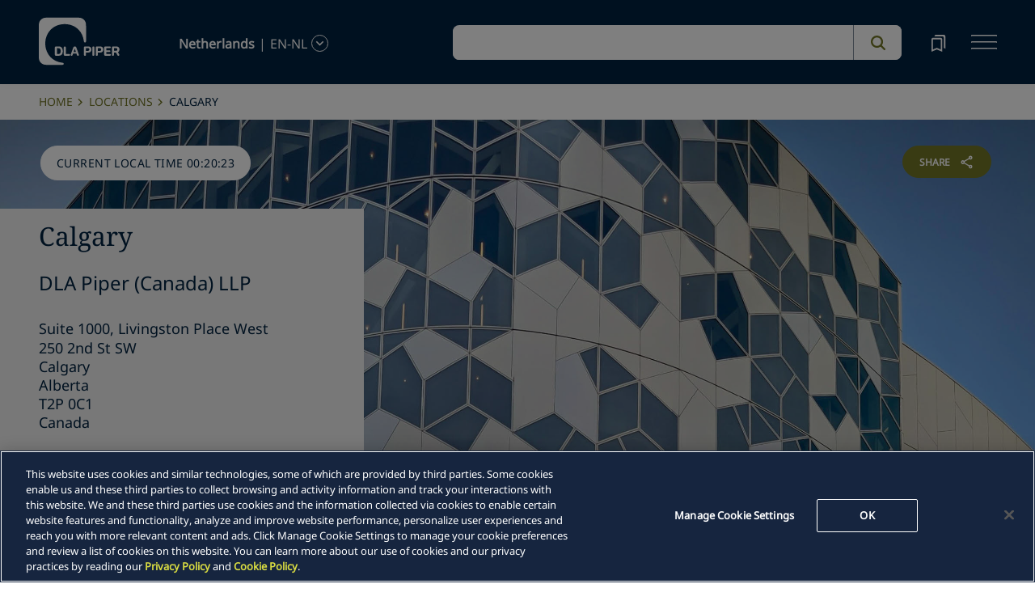

--- FILE ---
content_type: text/html; charset=UTF-8
request_url: https://player.vimeo.com/video/1124892988?h=6276660290001&player_id=0&app_id=58479
body_size: 7047
content:
<!DOCTYPE html>
<html lang="en">
<head>
  <meta charset="utf-8">
  <meta name="viewport" content="width=device-width,initial-scale=1,user-scalable=yes">
  
  <link rel="canonical" href="https://player.vimeo.com/video/1124892988">
  <meta name="googlebot" content="noindex,indexifembedded">
  
  
  <title>Calgary Overview on Vimeo</title>
  <style>
      body, html, .player, .fallback {
          overflow: hidden;
          width: 100%;
          height: 100%;
          margin: 0;
          padding: 0;
      }
      .fallback {
          
              background-color: transparent;
          
      }
      .player.loading { opacity: 0; }
      .fallback iframe {
          position: fixed;
          left: 0;
          top: 0;
          width: 100%;
          height: 100%;
      }
  </style>
  <link rel="modulepreload" href="https://f.vimeocdn.com/p/4.46.25/js/player.module.js" crossorigin="anonymous">
  <link rel="modulepreload" href="https://f.vimeocdn.com/p/4.46.25/js/vendor.module.js" crossorigin="anonymous">
  <link rel="preload" href="https://f.vimeocdn.com/p/4.46.25/css/player.css" as="style">
</head>

<body>


<div class="vp-placeholder">
    <style>
        .vp-placeholder,
        .vp-placeholder-thumb,
        .vp-placeholder-thumb::before,
        .vp-placeholder-thumb::after {
            position: absolute;
            top: 0;
            bottom: 0;
            left: 0;
            right: 0;
        }
        .vp-placeholder {
            visibility: hidden;
            width: 100%;
            max-height: 100%;
            height: calc(1080 / 1920 * 100vw);
            max-width: calc(1920 / 1080 * 100vh);
            margin: auto;
        }
        .vp-placeholder-carousel {
            display: none;
            background-color: #000;
            position: absolute;
            left: 0;
            right: 0;
            bottom: -60px;
            height: 60px;
        }
    </style>

    

    
        <style>
            .vp-placeholder-thumb {
                overflow: hidden;
                width: 100%;
                max-height: 100%;
                margin: auto;
            }
            .vp-placeholder-thumb::before,
            .vp-placeholder-thumb::after {
                content: "";
                display: block;
                filter: blur(7px);
                margin: 0;
                background: url(https://i.vimeocdn.com/video/2066896577-07d04a2d03e5ac601434ae799e1e89730d9272098f697ac8ccb497f05626827c-d?mw=80&q=85) 50% 50% / contain no-repeat;
            }
            .vp-placeholder-thumb::before {
                 
                margin: -30px;
            }
        </style>
    

    <div class="vp-placeholder-thumb"></div>
    <div class="vp-placeholder-carousel"></div>
    <script>function placeholderInit(t,h,d,s,n,o){var i=t.querySelector(".vp-placeholder"),v=t.querySelector(".vp-placeholder-thumb");if(h){var p=function(){try{return window.self!==window.top}catch(a){return!0}}(),w=200,y=415,r=60;if(!p&&window.innerWidth>=w&&window.innerWidth<y){i.style.bottom=r+"px",i.style.maxHeight="calc(100vh - "+r+"px)",i.style.maxWidth="calc("+n+" / "+o+" * (100vh - "+r+"px))";var f=t.querySelector(".vp-placeholder-carousel");f.style.display="block"}}if(d){var e=new Image;e.onload=function(){var a=n/o,c=e.width/e.height;if(c<=.95*a||c>=1.05*a){var l=i.getBoundingClientRect(),g=l.right-l.left,b=l.bottom-l.top,m=window.innerWidth/g*100,x=window.innerHeight/b*100;v.style.height="calc("+e.height+" / "+e.width+" * "+m+"vw)",v.style.maxWidth="calc("+e.width+" / "+e.height+" * "+x+"vh)"}i.style.visibility="visible"},e.src=s}else i.style.visibility="visible"}
</script>
    <script>placeholderInit(document,  false ,  true , "https://i.vimeocdn.com/video/2066896577-07d04a2d03e5ac601434ae799e1e89730d9272098f697ac8ccb497f05626827c-d?mw=80\u0026q=85",  1920 ,  1080 );</script>
</div>

<div id="player" class="player"></div>
<script>window.playerConfig = {"cdn_url":"https://f.vimeocdn.com","vimeo_api_url":"api.vimeo.com","request":{"files":{"dash":{"cdns":{"akfire_interconnect_quic":{"avc_url":"https://vod-adaptive-ak.vimeocdn.com/exp=1769588417~acl=%2F26945fb8-ed09-4473-9ca5-2cb2ac75adec%2Fpsid%3D8b9025b0819c326c7f4dbc6a162b15cae8d30ff9547ab1a5719ec8e6f89c4c93%2F%2A~hmac=65c8d90c52b853fb54891acbc7e32cc8a5205fe7550d7fe07f83ddb216940f97/26945fb8-ed09-4473-9ca5-2cb2ac75adec/psid=8b9025b0819c326c7f4dbc6a162b15cae8d30ff9547ab1a5719ec8e6f89c4c93/v2/playlist/av/primary/prot/cXNyPTE/playlist.json?omit=av1-hevc\u0026pathsig=8c953e4f~5sCaKEsp8FkIQFyc3Wu7vq7PhdjYqyWc02U6FqOPR9M\u0026qsr=1\u0026r=dXM%3D\u0026rh=417pW2","origin":"gcs","url":"https://vod-adaptive-ak.vimeocdn.com/exp=1769588417~acl=%2F26945fb8-ed09-4473-9ca5-2cb2ac75adec%2Fpsid%3D8b9025b0819c326c7f4dbc6a162b15cae8d30ff9547ab1a5719ec8e6f89c4c93%2F%2A~hmac=65c8d90c52b853fb54891acbc7e32cc8a5205fe7550d7fe07f83ddb216940f97/26945fb8-ed09-4473-9ca5-2cb2ac75adec/psid=8b9025b0819c326c7f4dbc6a162b15cae8d30ff9547ab1a5719ec8e6f89c4c93/v2/playlist/av/primary/prot/cXNyPTE/playlist.json?pathsig=8c953e4f~5sCaKEsp8FkIQFyc3Wu7vq7PhdjYqyWc02U6FqOPR9M\u0026qsr=1\u0026r=dXM%3D\u0026rh=417pW2"},"fastly_skyfire":{"avc_url":"https://skyfire.vimeocdn.com/1769588417-0x8f5ce5850a70eb4cd91c4d82ad5190674e302d48/26945fb8-ed09-4473-9ca5-2cb2ac75adec/psid=8b9025b0819c326c7f4dbc6a162b15cae8d30ff9547ab1a5719ec8e6f89c4c93/v2/playlist/av/primary/prot/cXNyPTE/playlist.json?omit=av1-hevc\u0026pathsig=8c953e4f~5sCaKEsp8FkIQFyc3Wu7vq7PhdjYqyWc02U6FqOPR9M\u0026qsr=1\u0026r=dXM%3D\u0026rh=417pW2","origin":"gcs","url":"https://skyfire.vimeocdn.com/1769588417-0x8f5ce5850a70eb4cd91c4d82ad5190674e302d48/26945fb8-ed09-4473-9ca5-2cb2ac75adec/psid=8b9025b0819c326c7f4dbc6a162b15cae8d30ff9547ab1a5719ec8e6f89c4c93/v2/playlist/av/primary/prot/cXNyPTE/playlist.json?pathsig=8c953e4f~5sCaKEsp8FkIQFyc3Wu7vq7PhdjYqyWc02U6FqOPR9M\u0026qsr=1\u0026r=dXM%3D\u0026rh=417pW2"}},"default_cdn":"akfire_interconnect_quic","separate_av":true,"streams":[{"profile":"d0b41bac-2bf2-4310-8113-df764d486192","id":"0004a796-7606-4a80-a6e8-b0196a8e0e66","fps":30,"quality":"240p"},{"profile":"f9e4a5d7-8043-4af3-b231-641ca735a130","id":"1589cb5f-a17b-4bbf-bd5c-e4f1db49203d","fps":30,"quality":"540p"},{"profile":"f3f6f5f0-2e6b-4e90-994e-842d1feeabc0","id":"2098cf1a-2fb3-4c80-9a3f-277c089f7824","fps":30,"quality":"720p"},{"profile":"5ff7441f-4973-4241-8c2e-976ef4a572b0","id":"83fc870f-88a8-4022-9804-0ebd408495d8","fps":30,"quality":"1080p"},{"profile":"c3347cdf-6c91-4ab3-8d56-737128e7a65f","id":"c5138b74-4d63-4a47-bb4f-f0e29a6fa4b4","fps":30,"quality":"360p"}],"streams_avc":[{"profile":"d0b41bac-2bf2-4310-8113-df764d486192","id":"0004a796-7606-4a80-a6e8-b0196a8e0e66","fps":30,"quality":"240p"},{"profile":"f9e4a5d7-8043-4af3-b231-641ca735a130","id":"1589cb5f-a17b-4bbf-bd5c-e4f1db49203d","fps":30,"quality":"540p"},{"profile":"f3f6f5f0-2e6b-4e90-994e-842d1feeabc0","id":"2098cf1a-2fb3-4c80-9a3f-277c089f7824","fps":30,"quality":"720p"},{"profile":"5ff7441f-4973-4241-8c2e-976ef4a572b0","id":"83fc870f-88a8-4022-9804-0ebd408495d8","fps":30,"quality":"1080p"},{"profile":"c3347cdf-6c91-4ab3-8d56-737128e7a65f","id":"c5138b74-4d63-4a47-bb4f-f0e29a6fa4b4","fps":30,"quality":"360p"}]},"hls":{"cdns":{"akfire_interconnect_quic":{"avc_url":"https://vod-adaptive-ak.vimeocdn.com/exp=1769588417~acl=%2F26945fb8-ed09-4473-9ca5-2cb2ac75adec%2Fpsid%3D8b9025b0819c326c7f4dbc6a162b15cae8d30ff9547ab1a5719ec8e6f89c4c93%2F%2A~hmac=65c8d90c52b853fb54891acbc7e32cc8a5205fe7550d7fe07f83ddb216940f97/26945fb8-ed09-4473-9ca5-2cb2ac75adec/psid=8b9025b0819c326c7f4dbc6a162b15cae8d30ff9547ab1a5719ec8e6f89c4c93/v2/playlist/av/primary/prot/cXNyPTE/playlist.m3u8?omit=av1-hevc-opus\u0026pathsig=8c953e4f~ijeDiiGR7Z5MjlXrHH1DlU5mwEc18EC_MoTK5K01duo\u0026qsr=1\u0026r=dXM%3D\u0026rh=417pW2\u0026sf=fmp4","origin":"gcs","url":"https://vod-adaptive-ak.vimeocdn.com/exp=1769588417~acl=%2F26945fb8-ed09-4473-9ca5-2cb2ac75adec%2Fpsid%3D8b9025b0819c326c7f4dbc6a162b15cae8d30ff9547ab1a5719ec8e6f89c4c93%2F%2A~hmac=65c8d90c52b853fb54891acbc7e32cc8a5205fe7550d7fe07f83ddb216940f97/26945fb8-ed09-4473-9ca5-2cb2ac75adec/psid=8b9025b0819c326c7f4dbc6a162b15cae8d30ff9547ab1a5719ec8e6f89c4c93/v2/playlist/av/primary/prot/cXNyPTE/playlist.m3u8?omit=opus\u0026pathsig=8c953e4f~ijeDiiGR7Z5MjlXrHH1DlU5mwEc18EC_MoTK5K01duo\u0026qsr=1\u0026r=dXM%3D\u0026rh=417pW2\u0026sf=fmp4"},"fastly_skyfire":{"avc_url":"https://skyfire.vimeocdn.com/1769588417-0x8f5ce5850a70eb4cd91c4d82ad5190674e302d48/26945fb8-ed09-4473-9ca5-2cb2ac75adec/psid=8b9025b0819c326c7f4dbc6a162b15cae8d30ff9547ab1a5719ec8e6f89c4c93/v2/playlist/av/primary/prot/cXNyPTE/playlist.m3u8?omit=av1-hevc-opus\u0026pathsig=8c953e4f~ijeDiiGR7Z5MjlXrHH1DlU5mwEc18EC_MoTK5K01duo\u0026qsr=1\u0026r=dXM%3D\u0026rh=417pW2\u0026sf=fmp4","origin":"gcs","url":"https://skyfire.vimeocdn.com/1769588417-0x8f5ce5850a70eb4cd91c4d82ad5190674e302d48/26945fb8-ed09-4473-9ca5-2cb2ac75adec/psid=8b9025b0819c326c7f4dbc6a162b15cae8d30ff9547ab1a5719ec8e6f89c4c93/v2/playlist/av/primary/prot/cXNyPTE/playlist.m3u8?omit=opus\u0026pathsig=8c953e4f~ijeDiiGR7Z5MjlXrHH1DlU5mwEc18EC_MoTK5K01duo\u0026qsr=1\u0026r=dXM%3D\u0026rh=417pW2\u0026sf=fmp4"}},"default_cdn":"akfire_interconnect_quic","separate_av":true}},"file_codecs":{"av1":[],"avc":["0004a796-7606-4a80-a6e8-b0196a8e0e66","1589cb5f-a17b-4bbf-bd5c-e4f1db49203d","2098cf1a-2fb3-4c80-9a3f-277c089f7824","83fc870f-88a8-4022-9804-0ebd408495d8","c5138b74-4d63-4a47-bb4f-f0e29a6fa4b4"],"hevc":{"dvh1":[],"hdr":[],"sdr":[]}},"lang":"en","referrer":"https://www.dlapiper.com/en-nl/locations/calgary","cookie_domain":".vimeo.com","signature":"0bb735cc7162c6b402927f4d23f520af","timestamp":1769584817,"expires":3600,"thumb_preview":{"url":"https://videoapi-sprites.vimeocdn.com/video-sprites/image/bdf72fe6-ac5b-447a-a1bb-c35584169158.0.jpeg?ClientID=sulu\u0026Expires=1769587974\u0026Signature=122c1058a5befce8e7ce64a5e7267ad5929ea8e6","height":2640,"width":4686,"frame_height":240,"frame_width":426,"columns":11,"frames":120},"currency":"USD","session":"9ea7674695bb83a6f50343cdcac0dbf759ee76d31769584817","cookie":{"volume":1,"quality":null,"hd":0,"captions":null,"transcript":null,"captions_styles":{"color":null,"fontSize":null,"fontFamily":null,"fontOpacity":null,"bgOpacity":null,"windowColor":null,"windowOpacity":null,"bgColor":null,"edgeStyle":null},"audio_language":null,"audio_kind":null,"qoe_survey_vote":0},"build":{"backend":"31e9776","js":"4.46.25"},"urls":{"js":"https://f.vimeocdn.com/p/4.46.25/js/player.js","js_base":"https://f.vimeocdn.com/p/4.46.25/js","js_module":"https://f.vimeocdn.com/p/4.46.25/js/player.module.js","js_vendor_module":"https://f.vimeocdn.com/p/4.46.25/js/vendor.module.js","locales_js":{"de-DE":"https://f.vimeocdn.com/p/4.46.25/js/player.de-DE.js","en":"https://f.vimeocdn.com/p/4.46.25/js/player.js","es":"https://f.vimeocdn.com/p/4.46.25/js/player.es.js","fr-FR":"https://f.vimeocdn.com/p/4.46.25/js/player.fr-FR.js","ja-JP":"https://f.vimeocdn.com/p/4.46.25/js/player.ja-JP.js","ko-KR":"https://f.vimeocdn.com/p/4.46.25/js/player.ko-KR.js","pt-BR":"https://f.vimeocdn.com/p/4.46.25/js/player.pt-BR.js","zh-CN":"https://f.vimeocdn.com/p/4.46.25/js/player.zh-CN.js"},"ambisonics_js":"https://f.vimeocdn.com/p/external/ambisonics.min.js","barebone_js":"https://f.vimeocdn.com/p/4.46.25/js/barebone.js","chromeless_js":"https://f.vimeocdn.com/p/4.46.25/js/chromeless.js","three_js":"https://f.vimeocdn.com/p/external/three.rvimeo.min.js","vuid_js":"https://f.vimeocdn.com/js_opt/modules/utils/vuid.min.js","hive_sdk":"https://f.vimeocdn.com/p/external/hive-sdk.js","hive_interceptor":"https://f.vimeocdn.com/p/external/hive-interceptor.js","proxy":"https://player.vimeo.com/static/proxy.html","css":"https://f.vimeocdn.com/p/4.46.25/css/player.css","chromeless_css":"https://f.vimeocdn.com/p/4.46.25/css/chromeless.css","fresnel":"https://arclight.vimeo.com/add/player-stats","player_telemetry_url":"https://arclight.vimeo.com/player-events","telemetry_base":"https://lensflare.vimeo.com"},"flags":{"plays":1,"dnt":0,"autohide_controls":0,"preload_video":"metadata_on_hover","qoe_survey_forced":0,"ai_widget":0,"ecdn_delta_updates":0,"disable_mms":0,"check_clip_skipping_forward":0},"country":"US","client":{"ip":"18.191.115.18"},"ab_tests":{"cross_origin_texttracks":{"group":"variant","track":false,"data":null}},"atid":"2602294491.1769584817","ai_widget_signature":"df54cdede2276a734bd9bd183bef4dfd406ae8cb848029278cd430f6d7ef089a_1769588417","config_refresh_url":"https://player.vimeo.com/video/1124892988/config/request?atid=2602294491.1769584817\u0026expires=3600\u0026referrer=https%3A%2F%2Fwww.dlapiper.com%2Fen-nl%2Flocations%2Fcalgary\u0026session=9ea7674695bb83a6f50343cdcac0dbf759ee76d31769584817\u0026signature=0bb735cc7162c6b402927f4d23f520af\u0026time=1769584817\u0026v=1"},"player_url":"player.vimeo.com","video":{"id":1124892988,"title":"Calgary Overview","width":1920,"height":1080,"duration":37,"url":"https://vimeo.com/1124892988","share_url":"https://vimeo.com/1124892988","embed_code":"\u003ciframe title=\"vimeo-player\" src=\"https://player.vimeo.com/video/1124892988?h=19dedd5bdb\" width=\"640\" height=\"360\" frameborder=\"0\" referrerpolicy=\"strict-origin-when-cross-origin\" allow=\"autoplay; fullscreen; picture-in-picture; clipboard-write; encrypted-media; web-share\"   allowfullscreen\u003e\u003c/iframe\u003e","default_to_hd":0,"privacy":"anybody","embed_permission":"whitelist","thumbnail_url":"https://i.vimeocdn.com/video/2066896577-07d04a2d03e5ac601434ae799e1e89730d9272098f697ac8ccb497f05626827c-d","owner":{"id":62505878,"name":"DLA Piper","img":"https://i.vimeocdn.com/portrait/30171862_60x60?sig=69f8428ae4f6bf619b137f8d08bd798ca5c097385502407858e4347137f09681\u0026v=1\u0026region=us","img_2x":"https://i.vimeocdn.com/portrait/30171862_60x60?sig=69f8428ae4f6bf619b137f8d08bd798ca5c097385502407858e4347137f09681\u0026v=1\u0026region=us","url":"https://vimeo.com/dlapipervideos","account_type":"enterprise"},"spatial":0,"live_event":null,"version":{"current":null,"available":[{"id":1065929641,"file_id":3942728067,"is_current":true}]},"unlisted_hash":null,"rating":{"id":6},"fps":30,"channel_layout":"stereo","ai":0,"locale":""},"user":{"id":0,"team_id":0,"team_origin_user_id":0,"account_type":"none","liked":0,"watch_later":0,"owner":0,"mod":0,"logged_in":0,"private_mode_enabled":0,"vimeo_api_client_token":"eyJhbGciOiJIUzI1NiIsInR5cCI6IkpXVCJ9.eyJzZXNzaW9uX2lkIjoiOWVhNzY3NDY5NWJiODNhNmY1MDM0M2NkY2FjMGRiZjc1OWVlNzZkMzE3Njk1ODQ4MTciLCJleHAiOjE3Njk1ODg0MTcsImFwcF9pZCI6MTE4MzU5LCJzY29wZXMiOiJwdWJsaWMgc3RhdHMifQ.D7KhOJBOpqC96c0VKm6WmRdbYi-1g5VN9NmOct_J_XY"},"view":1,"vimeo_url":"vimeo.com","embed":{"audio_track":"","autoplay":0,"autopause":1,"dnt":0,"editor":0,"keyboard":1,"log_plays":1,"loop":0,"muted":0,"on_site":0,"texttrack":"","transparent":1,"outro":"videos","playsinline":1,"quality":null,"player_id":"0","api":null,"app_id":"58479","color":"737627","color_one":"002240","color_two":"737627","color_three":"ffffff","color_four":"002240","context":"embed.main","settings":{"auto_pip":1,"badge":0,"byline":0,"collections":0,"color":0,"force_color_one":0,"force_color_two":0,"force_color_three":0,"force_color_four":0,"embed":0,"fullscreen":1,"like":0,"logo":0,"playbar":1,"portrait":0,"pip":1,"share":0,"spatial_compass":0,"spatial_label":0,"speed":1,"title":0,"volume":1,"watch_later":0,"watch_full_video":1,"controls":1,"airplay":1,"audio_tracks":1,"chapters":1,"chromecast":1,"cc":1,"transcript":1,"quality":1,"play_button_position":0,"ask_ai":0,"skipping_forward":1,"debug_payload_collection_policy":"default"},"create_interactive":{"has_create_interactive":false,"viddata_url":""},"min_quality":null,"max_quality":null,"initial_quality":null,"prefer_mms":1}}</script>
<script>const fullscreenSupported="exitFullscreen"in document||"webkitExitFullscreen"in document||"webkitCancelFullScreen"in document||"mozCancelFullScreen"in document||"msExitFullscreen"in document||"webkitEnterFullScreen"in document.createElement("video");var isIE=checkIE(window.navigator.userAgent),incompatibleBrowser=!fullscreenSupported||isIE;window.noModuleLoading=!1,window.dynamicImportSupported=!1,window.cssLayersSupported=typeof CSSLayerBlockRule<"u",window.isInIFrame=function(){try{return window.self!==window.top}catch(e){return!0}}(),!window.isInIFrame&&/twitter/i.test(navigator.userAgent)&&window.playerConfig.video.url&&(window.location=window.playerConfig.video.url),window.playerConfig.request.lang&&document.documentElement.setAttribute("lang",window.playerConfig.request.lang),window.loadScript=function(e){var n=document.getElementsByTagName("script")[0];n&&n.parentNode?n.parentNode.insertBefore(e,n):document.head.appendChild(e)},window.loadVUID=function(){if(!window.playerConfig.request.flags.dnt&&!window.playerConfig.embed.dnt){window._vuid=[["pid",window.playerConfig.request.session]];var e=document.createElement("script");e.async=!0,e.src=window.playerConfig.request.urls.vuid_js,window.loadScript(e)}},window.loadCSS=function(e,n){var i={cssDone:!1,startTime:new Date().getTime(),link:e.createElement("link")};return i.link.rel="stylesheet",i.link.href=n,e.getElementsByTagName("head")[0].appendChild(i.link),i.link.onload=function(){i.cssDone=!0},i},window.loadLegacyJS=function(e,n){if(incompatibleBrowser){var i=e.querySelector(".vp-placeholder");i&&i.parentNode&&i.parentNode.removeChild(i);let a=`/video/${window.playerConfig.video.id}/fallback`;window.playerConfig.request.referrer&&(a+=`?referrer=${window.playerConfig.request.referrer}`),n.innerHTML=`<div class="fallback"><iframe title="unsupported message" src="${a}" frameborder="0"></iframe></div>`}else{n.className="player loading";var t=window.loadCSS(e,window.playerConfig.request.urls.css),r=e.createElement("script"),o=!1;r.src=window.playerConfig.request.urls.js,window.loadScript(r),r["onreadystatechange"in r?"onreadystatechange":"onload"]=function(){!o&&(!this.readyState||this.readyState==="loaded"||this.readyState==="complete")&&(o=!0,playerObject=new VimeoPlayer(n,window.playerConfig,t.cssDone||{link:t.link,startTime:t.startTime}))},window.loadVUID()}};function checkIE(e){e=e&&e.toLowerCase?e.toLowerCase():"";function n(r){return r=r.toLowerCase(),new RegExp(r).test(e);return browserRegEx}var i=n("msie")?parseFloat(e.replace(/^.*msie (\d+).*$/,"$1")):!1,t=n("trident")?parseFloat(e.replace(/^.*trident\/(\d+)\.(\d+).*$/,"$1.$2"))+4:!1;return i||t}
</script>
<script nomodule>
  window.noModuleLoading = true;
  var playerEl = document.getElementById('player');
  window.loadLegacyJS(document, playerEl);
</script>
<script type="module">try{import("").catch(()=>{})}catch(t){}window.dynamicImportSupported=!0;
</script>
<script type="module">if(!window.dynamicImportSupported||!window.cssLayersSupported){if(!window.noModuleLoading){window.noModuleLoading=!0;var playerEl=document.getElementById("player");window.loadLegacyJS(document,playerEl)}var moduleScriptLoader=document.getElementById("js-module-block");moduleScriptLoader&&moduleScriptLoader.parentElement.removeChild(moduleScriptLoader)}
</script>
<script type="module" id="js-module-block">if(!window.noModuleLoading&&window.dynamicImportSupported&&window.cssLayersSupported){const n=document.getElementById("player"),e=window.loadCSS(document,window.playerConfig.request.urls.css);import(window.playerConfig.request.urls.js_module).then(function(o){new o.VimeoPlayer(n,window.playerConfig,e.cssDone||{link:e.link,startTime:e.startTime}),window.loadVUID()}).catch(function(o){throw/TypeError:[A-z ]+import[A-z ]+module/gi.test(o)&&window.loadLegacyJS(document,n),o})}
</script>

<script type="application/ld+json">{"embedUrl":"https://player.vimeo.com/video/1124892988?h=19dedd5bdb","thumbnailUrl":"https://i.vimeocdn.com/video/2066896577-07d04a2d03e5ac601434ae799e1e89730d9272098f697ac8ccb497f05626827c-d?f=webp","name":"Calgary Overview","description":"Since opening in 2002, DLA Piper’s Calgary office has grown in step with the city’s evolving economy and business landscape. With a team of more than 40 lawyers, we provide creative legal solutions grounded in deep local insight and supported by close collaboration with our Edmonton office. We are equipped to address the unique needs and opportunities of Alberta’s business community.\n\nWe advise across a broad range of sectors, including energy and natural resources, mining, real estate, construction, and technology. Our lawyers are known for their practical guidance, strategic thinking, and ability to navigate complex regulatory and commercial challenges. Leading legal publications, including Chambers, The Legal 500, and Lexpert, have ranked our team in the areas of corporate/commercial, mergers and acquisitions, finance, private equity, dispute resolution, employment, environment, Indigenous law, regulatory and administrative law, tax, and restructuring.\n\nAs part of DLA Piper’s global network, our Calgary team is positioned to serve clients with cross-border interests across more than 40 jurisdictions. We combine local knowledge with international reach to help clients succeed in Alberta and beyond.\n\nTo learn more, visit www.dlapiper.com/en-ca.","duration":"PT37S","uploadDate":"2025-10-06T12:06:54-04:00","@context":"https://schema.org/","@type":"VideoObject"}</script>

</body>
</html>


--- FILE ---
content_type: image/svg+xml
request_url: https://www.dlapiper.com/icons/hover-white.svg
body_size: -2571
content:
<svg xmlns="http://www.w3.org/2000/svg" width="24" height="24" viewBox="0 0 24 24">
  <g id="Hover" transform="translate(-59 -49)">
    <g id="launch_black_24dp" transform="translate(61 51)">
      <path id="Path_3601" data-name="Path 3601" d="M0,0H20V20H0Z" fill="none"/>
      <path id="Path_3602" data-name="Path 3602" d="M15.444,15.444H4.556V4.556H10V3H4.556A1.555,1.555,0,0,0,3,4.556V15.444A1.555,1.555,0,0,0,4.556,17H15.444A1.56,1.56,0,0,0,17,15.444V10H15.444ZM11.556,3V4.556h2.792L6.7,12.2l1.1,1.1,7.646-7.646V8.444H17V3Z" transform="translate(0 0)" fill="white"/>
    </g>
    <rect id="Rectangle_448" data-name="Rectangle 448" width="24" height="24" transform="translate(59 49)" fill="none"/>
  </g>
</svg>


--- FILE ---
content_type: application/javascript; charset=utf-8
request_url: https://www.dlapiper.com/_next/static/chunks/vendors-6391b56b-77fd205089f9b23e.js
body_size: 26144
content:
"use strict";(self.webpackChunk_N_E=self.webpackChunk_N_E||[]).push([[1386],{57869:function(e,t,i){i.d(t,{c:function(){return s}});function s(e){return void 0===e&&(e=""),`.${e.trim().replace(/([\.:!+\/])/g,"\\$1").replace(/ /g,".")}`}},77701:function(e,t,i){i.d(t,{c:function(){return r}});var s=i(7185);function r(e,t,i,r){return e.params.createElements&&Object.keys(r).forEach(n=>{if(!i[n]&&!0===i.auto){let l=(0,s.e)(e.el,`.${r[n]}`)[0];l||((l=(0,s.c)("div",r[n])).className=r[n],e.el.append(l)),i[n]=l,t[n]=l}}),i}},39277:function(e,t,i){i(7185)},87740:function(e,t,i){i.d(t,{e:function(){return s}});function s(e){let t;let{effect:i,swiper:s,on:r,setTranslate:n,setTransition:l,overwriteParams:a,perspective:o,recreateShadows:d,getEffectParams:c}=e;r("beforeInit",()=>{if(s.params.effect!==i)return;s.classNames.push(`${s.params.containerModifierClass}${i}`),o&&o()&&s.classNames.push(`${s.params.containerModifierClass}3d`);let e=a?a():{};Object.assign(s.params,e),Object.assign(s.originalParams,e)}),r("setTranslate _virtualUpdated",()=>{s.params.effect===i&&n()}),r("setTransition",(e,t)=>{s.params.effect===i&&l(t)}),r("transitionEnd",()=>{s.params.effect===i&&d&&c&&c().slideShadows&&(s.slides.forEach(e=>{e.querySelectorAll(".swiper-slide-shadow-top, .swiper-slide-shadow-right, .swiper-slide-shadow-bottom, .swiper-slide-shadow-left").forEach(e=>e.remove())}),d())}),r("virtualUpdate",()=>{s.params.effect===i&&(s.slides.length||(t=!0),requestAnimationFrame(()=>{t&&s.slides&&s.slides.length&&(n(),t=!1)}))})}},82503:function(e,t,i){i.d(t,{e:function(){return r}});var s=i(7185);function r(e,t){let i=(0,s.g)(t);return i!==t&&(i.style.backfaceVisibility="hidden",i.style["-webkit-backface-visibility"]="hidden"),i}},79181:function(e,t,i){i.d(t,{e:function(){return r}});var s=i(7185);function r(e){let{swiper:t,duration:i,transformElements:r,allSlides:n}=e,{activeIndex:l}=t,a=e=>e.parentElement?e.parentElement:t.slides.find(t=>t.shadowRoot&&t.shadowRoot===e.parentNode);if(t.params.virtualTranslate&&0!==i){let e=!1;(n?r:r.filter(e=>{let i=e.classList.contains("swiper-slide-transform")?a(e):e;return t.getSlideIndex(i)===l})).forEach(i=>{(0,s.l)(i,()=>{if(e||!t||t.destroyed)return;e=!0,t.animating=!1;let i=new window.CustomEvent("transitionend",{bubbles:!0,cancelable:!0});t.wrapperEl.dispatchEvent(i)})})}}},13433:function(e,t,i){function s(e){return null!==e&&"object"==typeof e&&"constructor"in e&&e.constructor===Object}function r(e,t){void 0===e&&(e={}),void 0===t&&(t={});let i=["__proto__","constructor","prototype"];Object.keys(t).filter(e=>0>i.indexOf(e)).forEach(i=>{void 0===e[i]?e[i]=t[i]:s(t[i])&&s(e[i])&&Object.keys(t[i]).length>0&&r(e[i],t[i])})}i.d(t,{a:function(){return o},g:function(){return l}});let n={body:{},addEventListener(){},removeEventListener(){},activeElement:{blur(){},nodeName:""},querySelector:()=>null,querySelectorAll:()=>[],getElementById:()=>null,createEvent:()=>({initEvent(){}}),createElement:()=>({children:[],childNodes:[],style:{},setAttribute(){},getElementsByTagName:()=>[]}),createElementNS:()=>({}),importNode:()=>null,location:{hash:"",host:"",hostname:"",href:"",origin:"",pathname:"",protocol:"",search:""}};function l(){let e="undefined"!=typeof document?document:{};return r(e,n),e}let a={document:n,navigator:{userAgent:""},location:{hash:"",host:"",hostname:"",href:"",origin:"",pathname:"",protocol:"",search:""},history:{replaceState(){},pushState(){},go(){},back(){}},CustomEvent:function(){return this},addEventListener(){},removeEventListener(){},getComputedStyle:()=>({getPropertyValue:()=>""}),Image(){},Date(){},screen:{},setTimeout(){},clearTimeout(){},matchMedia:()=>({}),requestAnimationFrame:e=>"undefined"==typeof setTimeout?(e(),null):setTimeout(e,0),cancelAnimationFrame(e){"undefined"!=typeof setTimeout&&clearTimeout(e)}};function o(){let e="undefined"!=typeof window?window:{};return r(e,a),e}},96236:function(e,t,i){let s,r,n;i.d(t,{S:function(){return L},d:function(){return k}});var l=i(13433),a=i(7185);function o(){return s||(s=function(){let e=(0,l.a)(),t=(0,l.g)();return{smoothScroll:t.documentElement&&t.documentElement.style&&"scrollBehavior"in t.documentElement.style,touch:!!("ontouchstart"in e||e.DocumentTouch&&t instanceof e.DocumentTouch)}}()),s}function d(e){return void 0===e&&(e={}),r||(r=function(e){let{userAgent:t}=void 0===e?{}:e,i=o(),s=(0,l.a)(),r=s.navigator.platform,n=t||s.navigator.userAgent,a={ios:!1,android:!1},d=s.screen.width,c=s.screen.height,u=n.match(/(Android);?[\s\/]+([\d.]+)?/),p=n.match(/(iPad).*OS\s([\d_]+)/),h=n.match(/(iPod)(.*OS\s([\d_]+))?/),f=!p&&n.match(/(iPhone\sOS|iOS)\s([\d_]+)/),m="MacIntel"===r;return!p&&m&&i.touch&&["1024x1366","1366x1024","834x1194","1194x834","834x1112","1112x834","768x1024","1024x768","820x1180","1180x820","810x1080","1080x810"].indexOf(`${d}x${c}`)>=0&&((p=n.match(/(Version)\/([\d.]+)/))||(p=[0,1,"13_0_0"]),m=!1),u&&"Win32"!==r&&(a.os="android",a.android=!0),(p||f||h)&&(a.os="ios",a.ios=!0),a}(e)),r}function c(){return n||(n=function(){let e=(0,l.a)(),t=d(),i=!1;function s(){let t=e.navigator.userAgent.toLowerCase();return t.indexOf("safari")>=0&&0>t.indexOf("chrome")&&0>t.indexOf("android")}if(s()){let t=String(e.navigator.userAgent);if(t.includes("Version/")){let[e,s]=t.split("Version/")[1].split(" ")[0].split(".").map(e=>Number(e));i=e<16||16===e&&s<2}}let r=/(iPhone|iPod|iPad).*AppleWebKit(?!.*Safari)/i.test(e.navigator.userAgent),n=s(),a=n||r&&t.ios;return{isSafari:i||n,needPerspectiveFix:i,need3dFix:a,isWebView:r}}()),n}let u=(e,t,i)=>{t&&!e.classList.contains(i)?e.classList.add(i):!t&&e.classList.contains(i)&&e.classList.remove(i)},p=(e,t,i)=>{t&&!e.classList.contains(i)?e.classList.add(i):!t&&e.classList.contains(i)&&e.classList.remove(i)},h=(e,t)=>{if(!e||e.destroyed||!e.params)return;let i=t.closest(e.isElement?"swiper-slide":`.${e.params.slideClass}`);if(i){let t=i.querySelector(`.${e.params.lazyPreloaderClass}`);!t&&e.isElement&&(i.shadowRoot?t=i.shadowRoot.querySelector(`.${e.params.lazyPreloaderClass}`):requestAnimationFrame(()=>{i.shadowRoot&&(t=i.shadowRoot.querySelector(`.${e.params.lazyPreloaderClass}`))&&t.remove()})),t&&t.remove()}},f=(e,t)=>{if(!e.slides[t])return;let i=e.slides[t].querySelector('[loading="lazy"]');i&&i.removeAttribute("loading")},m=e=>{if(!e||e.destroyed||!e.params)return;let t=e.params.lazyPreloadPrevNext,i=e.slides.length;if(!i||!t||t<0)return;t=Math.min(t,i);let s="auto"===e.params.slidesPerView?e.slidesPerViewDynamic():Math.ceil(e.params.slidesPerView),r=e.activeIndex;if(e.params.grid&&e.params.grid.rows>1){let i=[r-t];i.push(...Array.from({length:t}).map((e,t)=>r+s+t)),e.slides.forEach((t,s)=>{i.includes(t.column)&&f(e,s)});return}let n=r+s-1;if(e.params.rewind||e.params.loop)for(let s=r-t;s<=n+t;s+=1){let t=(s%i+i)%i;(t<r||t>n)&&f(e,t)}else for(let s=Math.max(r-t,0);s<=Math.min(n+t,i-1);s+=1)s!==r&&(s>n||s<r)&&f(e,s)};function v(e){let{swiper:t,runCallbacks:i,direction:s,step:r}=e,{activeIndex:n,previousIndex:l}=t,a=s;a||(a=n>l?"next":n<l?"prev":"reset"),t.emit(`transition${r}`),i&&"reset"===a?t.emit(`slideResetTransition${r}`):i&&n!==l&&(t.emit(`slideChangeTransition${r}`),"next"===a?t.emit(`slideNextTransition${r}`):t.emit(`slidePrevTransition${r}`))}function g(e,t,i){let s=(0,l.a)(),{params:r}=e,n=r.edgeSwipeDetection,a=r.edgeSwipeThreshold;return!n||!(i<=a)&&!(i>=s.innerWidth-a)||"prevent"===n&&(t.preventDefault(),!0)}function w(e){let t=(0,l.g)(),i=e;i.originalEvent&&(i=i.originalEvent);let s=this.touchEventsData;if("pointerdown"===i.type){if(null!==s.pointerId&&s.pointerId!==i.pointerId)return;s.pointerId=i.pointerId}else"touchstart"===i.type&&1===i.targetTouches.length&&(s.touchId=i.targetTouches[0].identifier);if("touchstart"===i.type){g(this,i,i.targetTouches[0].pageX);return}let{params:r,touches:n,enabled:o}=this;if(!o||!r.simulateTouch&&"mouse"===i.pointerType||this.animating&&r.preventInteractionOnTransition)return;!this.animating&&r.cssMode&&r.loop&&this.loopFix();let d=i.target;if("wrapper"===r.touchEventsTarget&&!(0,a.w)(d,this.wrapperEl)||"which"in i&&3===i.which||"button"in i&&i.button>0||s.isTouched&&s.isMoved)return;let c=!!r.noSwipingClass&&""!==r.noSwipingClass,u=i.composedPath?i.composedPath():i.path;c&&i.target&&i.target.shadowRoot&&u&&(d=u[0]);let p=r.noSwipingSelector?r.noSwipingSelector:`.${r.noSwipingClass}`,h=!!(i.target&&i.target.shadowRoot);if(r.noSwiping&&(h?function(e,t){return void 0===t&&(t=this),function t(i){if(!i||i===(0,l.g)()||i===(0,l.a)())return null;i.assignedSlot&&(i=i.assignedSlot);let s=i.closest(e);return s||i.getRootNode?s||t(i.getRootNode().host):null}(t)}(p,d):d.closest(p))){this.allowClick=!0;return}if(r.swipeHandler&&!d.closest(r.swipeHandler))return;n.currentX=i.pageX,n.currentY=i.pageY;let f=n.currentX,m=n.currentY;if(!g(this,i,f))return;Object.assign(s,{isTouched:!0,isMoved:!1,allowTouchCallbacks:!0,isScrolling:void 0,startMoving:void 0}),n.startX=f,n.startY=m,s.touchStartTime=(0,a.f)(),this.allowClick=!0,this.updateSize(),this.swipeDirection=void 0,r.threshold>0&&(s.allowThresholdMove=!1);let v=!0;d.matches(s.focusableElements)&&(v=!1,"SELECT"===d.nodeName&&(s.isTouched=!1)),t.activeElement&&t.activeElement.matches(s.focusableElements)&&t.activeElement!==d&&("mouse"===i.pointerType||"mouse"!==i.pointerType&&!d.matches(s.focusableElements))&&t.activeElement.blur();let w=v&&this.allowTouchMove&&r.touchStartPreventDefault;(r.touchStartForcePreventDefault||w)&&!d.isContentEditable&&i.preventDefault(),r.freeMode&&r.freeMode.enabled&&this.freeMode&&this.animating&&!r.cssMode&&this.freeMode.onTouchStart(),this.emit("touchStart",i)}function S(e){let t,i;let s=(0,l.g)(),r=this.touchEventsData,{params:n,touches:o,rtlTranslate:d,enabled:c}=this;if(!c||!n.simulateTouch&&"mouse"===e.pointerType)return;let u=e;if(u.originalEvent&&(u=u.originalEvent),"pointermove"===u.type&&(null!==r.touchId||u.pointerId!==r.pointerId))return;if("touchmove"===u.type){if(!(t=[...u.changedTouches].find(e=>e.identifier===r.touchId))||t.identifier!==r.touchId)return}else t=u;if(!r.isTouched){r.startMoving&&r.isScrolling&&this.emit("touchMoveOpposite",u);return}let p=t.pageX,h=t.pageY;if(u.preventedByNestedSwiper){o.startX=p,o.startY=h;return}if(!this.allowTouchMove){u.target.matches(r.focusableElements)||(this.allowClick=!1),r.isTouched&&(Object.assign(o,{startX:p,startY:h,currentX:p,currentY:h}),r.touchStartTime=(0,a.f)());return}if(n.touchReleaseOnEdges&&!n.loop){if(this.isVertical()){if(h<o.startY&&this.translate<=this.maxTranslate()||h>o.startY&&this.translate>=this.minTranslate()){r.isTouched=!1,r.isMoved=!1;return}}else if(d&&(p>o.startX&&-this.translate<=this.maxTranslate()||p<o.startX&&-this.translate>=this.minTranslate()))return;else if(!d&&(p<o.startX&&this.translate<=this.maxTranslate()||p>o.startX&&this.translate>=this.minTranslate()))return}if(s.activeElement&&s.activeElement.matches(r.focusableElements)&&s.activeElement!==u.target&&"mouse"!==u.pointerType&&s.activeElement.blur(),s.activeElement&&u.target===s.activeElement&&u.target.matches(r.focusableElements)){r.isMoved=!0,this.allowClick=!1;return}r.allowTouchCallbacks&&this.emit("touchMove",u),o.previousX=o.currentX,o.previousY=o.currentY,o.currentX=p,o.currentY=h;let f=o.currentX-o.startX,m=o.currentY-o.startY;if(this.params.threshold&&Math.sqrt(f**2+m**2)<this.params.threshold)return;if(void 0===r.isScrolling){let e;this.isHorizontal()&&o.currentY===o.startY||this.isVertical()&&o.currentX===o.startX?r.isScrolling=!1:f*f+m*m>=25&&(e=180*Math.atan2(Math.abs(m),Math.abs(f))/Math.PI,r.isScrolling=this.isHorizontal()?e>n.touchAngle:90-e>n.touchAngle)}if(r.isScrolling&&this.emit("touchMoveOpposite",u),void 0===r.startMoving&&(o.currentX!==o.startX||o.currentY!==o.startY)&&(r.startMoving=!0),r.isScrolling||"touchmove"===u.type&&r.preventTouchMoveFromPointerMove){r.isTouched=!1;return}if(!r.startMoving)return;this.allowClick=!1,!n.cssMode&&u.cancelable&&u.preventDefault(),n.touchMoveStopPropagation&&!n.nested&&u.stopPropagation();let v=this.isHorizontal()?f:m,g=this.isHorizontal()?o.currentX-o.previousX:o.currentY-o.previousY;n.oneWayMovement&&(v=Math.abs(v)*(d?1:-1),g=Math.abs(g)*(d?1:-1)),o.diff=v,v*=n.touchRatio,d&&(v=-v,g=-g);let w=this.touchesDirection;this.swipeDirection=v>0?"prev":"next",this.touchesDirection=g>0?"prev":"next";let S=this.params.loop&&!n.cssMode,b="next"===this.touchesDirection&&this.allowSlideNext||"prev"===this.touchesDirection&&this.allowSlidePrev;if(!r.isMoved){if(S&&b&&this.loopFix({direction:this.swipeDirection}),r.startTranslate=this.getTranslate(),this.setTransition(0),this.animating){let e=new window.CustomEvent("transitionend",{bubbles:!0,cancelable:!0,detail:{bySwiperTouchMove:!0}});this.wrapperEl.dispatchEvent(e)}r.allowMomentumBounce=!1,n.grabCursor&&(!0===this.allowSlideNext||!0===this.allowSlidePrev)&&this.setGrabCursor(!0),this.emit("sliderFirstMove",u)}if(new Date().getTime(),!1!==n._loopSwapReset&&r.isMoved&&r.allowThresholdMove&&w!==this.touchesDirection&&S&&b&&Math.abs(v)>=1){Object.assign(o,{startX:p,startY:h,currentX:p,currentY:h,startTranslate:r.currentTranslate}),r.loopSwapReset=!0,r.startTranslate=r.currentTranslate;return}this.emit("sliderMove",u),r.isMoved=!0,r.currentTranslate=v+r.startTranslate;let T=!0,y=n.resistanceRatio;if(n.touchReleaseOnEdges&&(y=0),v>0?(S&&b&&!i&&r.allowThresholdMove&&r.currentTranslate>(n.centeredSlides?this.minTranslate()-this.slidesSizesGrid[this.activeIndex+1]-("auto"!==n.slidesPerView&&this.slides.length-n.slidesPerView>=2?this.slidesSizesGrid[this.activeIndex+1]+this.params.spaceBetween:0)-this.params.spaceBetween:this.minTranslate())&&this.loopFix({direction:"prev",setTranslate:!0,activeSlideIndex:0}),r.currentTranslate>this.minTranslate()&&(T=!1,n.resistance&&(r.currentTranslate=this.minTranslate()-1+(-this.minTranslate()+r.startTranslate+v)**y))):v<0&&(S&&b&&!i&&r.allowThresholdMove&&r.currentTranslate<(n.centeredSlides?this.maxTranslate()+this.slidesSizesGrid[this.slidesSizesGrid.length-1]+this.params.spaceBetween+("auto"!==n.slidesPerView&&this.slides.length-n.slidesPerView>=2?this.slidesSizesGrid[this.slidesSizesGrid.length-1]+this.params.spaceBetween:0):this.maxTranslate())&&this.loopFix({direction:"next",setTranslate:!0,activeSlideIndex:this.slides.length-("auto"===n.slidesPerView?this.slidesPerViewDynamic():Math.ceil(parseFloat(n.slidesPerView,10)))}),r.currentTranslate<this.maxTranslate()&&(T=!1,n.resistance&&(r.currentTranslate=this.maxTranslate()+1-(this.maxTranslate()-r.startTranslate-v)**y))),T&&(u.preventedByNestedSwiper=!0),!this.allowSlideNext&&"next"===this.swipeDirection&&r.currentTranslate<r.startTranslate&&(r.currentTranslate=r.startTranslate),!this.allowSlidePrev&&"prev"===this.swipeDirection&&r.currentTranslate>r.startTranslate&&(r.currentTranslate=r.startTranslate),this.allowSlidePrev||this.allowSlideNext||(r.currentTranslate=r.startTranslate),n.threshold>0){if(Math.abs(v)>n.threshold||r.allowThresholdMove){if(!r.allowThresholdMove){r.allowThresholdMove=!0,o.startX=o.currentX,o.startY=o.currentY,r.currentTranslate=r.startTranslate,o.diff=this.isHorizontal()?o.currentX-o.startX:o.currentY-o.startY;return}}else{r.currentTranslate=r.startTranslate;return}}n.followFinger&&!n.cssMode&&((n.freeMode&&n.freeMode.enabled&&this.freeMode||n.watchSlidesProgress)&&(this.updateActiveIndex(),this.updateSlidesClasses()),n.freeMode&&n.freeMode.enabled&&this.freeMode&&this.freeMode.onTouchMove(),this.updateProgress(r.currentTranslate),this.setTranslate(r.currentTranslate))}function b(e){let t,i;let s=this,r=s.touchEventsData,n=e;if(n.originalEvent&&(n=n.originalEvent),"touchend"===n.type||"touchcancel"===n.type){if(!(t=[...n.changedTouches].find(e=>e.identifier===r.touchId))||t.identifier!==r.touchId)return}else{if(null!==r.touchId||n.pointerId!==r.pointerId)return;t=n}if(["pointercancel","pointerout","pointerleave","contextmenu"].includes(n.type)&&!(["pointercancel","contextmenu"].includes(n.type)&&(s.browser.isSafari||s.browser.isWebView)))return;r.pointerId=null,r.touchId=null;let{params:l,touches:o,rtlTranslate:d,slidesGrid:c,enabled:u}=s;if(!u||!l.simulateTouch&&"mouse"===n.pointerType)return;if(r.allowTouchCallbacks&&s.emit("touchEnd",n),r.allowTouchCallbacks=!1,!r.isTouched){r.isMoved&&l.grabCursor&&s.setGrabCursor(!1),r.isMoved=!1,r.startMoving=!1;return}l.grabCursor&&r.isMoved&&r.isTouched&&(!0===s.allowSlideNext||!0===s.allowSlidePrev)&&s.setGrabCursor(!1);let p=(0,a.f)(),h=p-r.touchStartTime;if(s.allowClick){let e=n.path||n.composedPath&&n.composedPath();s.updateClickedSlide(e&&e[0]||n.target,e),s.emit("tap click",n),h<300&&p-r.lastClickTime<300&&s.emit("doubleTap doubleClick",n)}if(r.lastClickTime=(0,a.f)(),(0,a.n)(()=>{s.destroyed||(s.allowClick=!0)}),!r.isTouched||!r.isMoved||!s.swipeDirection||0===o.diff&&!r.loopSwapReset||r.currentTranslate===r.startTranslate&&!r.loopSwapReset){r.isTouched=!1,r.isMoved=!1,r.startMoving=!1;return}if(r.isTouched=!1,r.isMoved=!1,r.startMoving=!1,i=l.followFinger?d?s.translate:-s.translate:-r.currentTranslate,l.cssMode)return;if(l.freeMode&&l.freeMode.enabled){s.freeMode.onTouchEnd({currentPos:i});return}let f=i>=-s.maxTranslate()&&!s.params.loop,m=0,v=s.slidesSizesGrid[0];for(let e=0;e<c.length;e+=e<l.slidesPerGroupSkip?1:l.slidesPerGroup){let t=e<l.slidesPerGroupSkip-1?1:l.slidesPerGroup;void 0!==c[e+t]?(f||i>=c[e]&&i<c[e+t])&&(m=e,v=c[e+t]-c[e]):(f||i>=c[e])&&(m=e,v=c[c.length-1]-c[c.length-2])}let g=null,w=null;l.rewind&&(s.isBeginning?w=l.virtual&&l.virtual.enabled&&s.virtual?s.virtual.slides.length-1:s.slides.length-1:s.isEnd&&(g=0));let S=(i-c[m])/v,b=m<l.slidesPerGroupSkip-1?1:l.slidesPerGroup;if(h>l.longSwipesMs){if(!l.longSwipes){s.slideTo(s.activeIndex);return}"next"===s.swipeDirection&&(S>=l.longSwipesRatio?s.slideTo(l.rewind&&s.isEnd?g:m+b):s.slideTo(m)),"prev"===s.swipeDirection&&(S>1-l.longSwipesRatio?s.slideTo(m+b):null!==w&&S<0&&Math.abs(S)>l.longSwipesRatio?s.slideTo(w):s.slideTo(m))}else{if(!l.shortSwipes){s.slideTo(s.activeIndex);return}s.navigation&&(n.target===s.navigation.nextEl||n.target===s.navigation.prevEl)?n.target===s.navigation.nextEl?s.slideTo(m+b):s.slideTo(m):("next"===s.swipeDirection&&s.slideTo(null!==g?g:m+b),"prev"===s.swipeDirection&&s.slideTo(null!==w?w:m))}}function T(){let e=this,{params:t,el:i}=e;if(i&&0===i.offsetWidth)return;t.breakpoints&&e.setBreakpoint();let{allowSlideNext:s,allowSlidePrev:r,snapGrid:n}=e,l=e.virtual&&e.params.virtual.enabled;e.allowSlideNext=!0,e.allowSlidePrev=!0,e.updateSize(),e.updateSlides(),e.updateSlidesClasses();let a=l&&t.loop;"auto"!==t.slidesPerView&&!(t.slidesPerView>1)||!e.isEnd||e.isBeginning||e.params.centeredSlides||a?e.params.loop&&!l?e.slideToLoop(e.realIndex,0,!1,!0):e.slideTo(e.activeIndex,0,!1,!0):e.slideTo(e.slides.length-1,0,!1,!0),e.autoplay&&e.autoplay.running&&e.autoplay.paused&&(clearTimeout(e.autoplay.resizeTimeout),e.autoplay.resizeTimeout=setTimeout(()=>{e.autoplay&&e.autoplay.running&&e.autoplay.paused&&e.autoplay.resume()},500)),e.allowSlidePrev=r,e.allowSlideNext=s,e.params.watchOverflow&&n!==e.snapGrid&&e.checkOverflow()}function y(e){this.enabled&&!this.allowClick&&(this.params.preventClicks&&e.preventDefault(),this.params.preventClicksPropagation&&this.animating&&(e.stopPropagation(),e.stopImmediatePropagation()))}function E(){let{wrapperEl:e,rtlTranslate:t,enabled:i}=this;if(!i)return;this.previousTranslate=this.translate,this.isHorizontal()?this.translate=-e.scrollLeft:this.translate=-e.scrollTop,0===this.translate&&(this.translate=0),this.updateActiveIndex(),this.updateSlidesClasses();let s=this.maxTranslate()-this.minTranslate();(0===s?0:(this.translate-this.minTranslate())/s)!==this.progress&&this.updateProgress(t?-this.translate:this.translate),this.emit("setTranslate",this.translate,!1)}function x(e){h(this,e.target),!this.params.cssMode&&("auto"===this.params.slidesPerView||this.params.autoHeight)&&this.update()}function M(){!this.documentTouchHandlerProceeded&&(this.documentTouchHandlerProceeded=!0,this.params.touchReleaseOnEdges&&(this.el.style.touchAction="auto"))}let C=(e,t)=>{let i=(0,l.g)(),{params:s,el:r,wrapperEl:n,device:a}=e,o=!!s.nested,d="on"===t?"addEventListener":"removeEventListener";r&&"string"!=typeof r&&(i[d]("touchstart",e.onDocumentTouchStart,{passive:!1,capture:o}),r[d]("touchstart",e.onTouchStart,{passive:!1}),r[d]("pointerdown",e.onTouchStart,{passive:!1}),i[d]("touchmove",e.onTouchMove,{passive:!1,capture:o}),i[d]("pointermove",e.onTouchMove,{passive:!1,capture:o}),i[d]("touchend",e.onTouchEnd,{passive:!0}),i[d]("pointerup",e.onTouchEnd,{passive:!0}),i[d]("pointercancel",e.onTouchEnd,{passive:!0}),i[d]("touchcancel",e.onTouchEnd,{passive:!0}),i[d]("pointerout",e.onTouchEnd,{passive:!0}),i[d]("pointerleave",e.onTouchEnd,{passive:!0}),i[d]("contextmenu",e.onTouchEnd,{passive:!0}),(s.preventClicks||s.preventClicksPropagation)&&r[d]("click",e.onClick,!0),s.cssMode&&n[d]("scroll",e.onScroll),s.updateOnWindowResize?e[t](a.ios||a.android?"resize orientationchange observerUpdate":"resize observerUpdate",T,!0):e[t]("observerUpdate",T,!0),r[d]("load",e.onLoad,{capture:!0}))},P=(e,t)=>e.grid&&t.grid&&t.grid.rows>1;var k={init:!0,direction:"horizontal",oneWayMovement:!1,swiperElementNodeName:"SWIPER-CONTAINER",touchEventsTarget:"wrapper",initialSlide:0,speed:300,cssMode:!1,updateOnWindowResize:!0,resizeObserver:!0,nested:!1,createElements:!1,eventsPrefix:"swiper",enabled:!0,focusableElements:"input, select, option, textarea, button, video, label",width:null,height:null,preventInteractionOnTransition:!1,userAgent:null,url:null,edgeSwipeDetection:!1,edgeSwipeThreshold:20,autoHeight:!1,setWrapperSize:!1,virtualTranslate:!1,effect:"slide",breakpoints:void 0,breakpointsBase:"window",spaceBetween:0,slidesPerView:1,slidesPerGroup:1,slidesPerGroupSkip:0,slidesPerGroupAuto:!1,centeredSlides:!1,centeredSlidesBounds:!1,slidesOffsetBefore:0,slidesOffsetAfter:0,normalizeSlideIndex:!0,centerInsufficientSlides:!1,watchOverflow:!0,roundLengths:!1,touchRatio:1,touchAngle:45,simulateTouch:!0,shortSwipes:!0,longSwipes:!0,longSwipesRatio:.5,longSwipesMs:300,followFinger:!0,allowTouchMove:!0,threshold:5,touchMoveStopPropagation:!1,touchStartPreventDefault:!0,touchStartForcePreventDefault:!1,touchReleaseOnEdges:!1,uniqueNavElements:!0,resistance:!0,resistanceRatio:.85,watchSlidesProgress:!1,grabCursor:!1,preventClicks:!0,preventClicksPropagation:!0,slideToClickedSlide:!1,loop:!1,loopAddBlankSlides:!0,loopAdditionalSlides:0,loopPreventsSliding:!0,rewind:!1,allowSlidePrev:!0,allowSlideNext:!0,swipeHandler:null,noSwiping:!0,noSwipingClass:"swiper-no-swiping",noSwipingSelector:null,passiveListeners:!0,maxBackfaceHiddenSlides:10,containerModifierClass:"swiper-",slideClass:"swiper-slide",slideBlankClass:"swiper-slide-blank",slideActiveClass:"swiper-slide-active",slideVisibleClass:"swiper-slide-visible",slideFullyVisibleClass:"swiper-slide-fully-visible",slideNextClass:"swiper-slide-next",slidePrevClass:"swiper-slide-prev",wrapperClass:"swiper-wrapper",lazyPreloaderClass:"swiper-lazy-preloader",lazyPreloadPrevNext:0,runCallbacksOnInit:!0,_emitClasses:!1};let O={eventsEmitter:{on(e,t,i){let s=this;if(!s.eventsListeners||s.destroyed||"function"!=typeof t)return s;let r=i?"unshift":"push";return e.split(" ").forEach(e=>{s.eventsListeners[e]||(s.eventsListeners[e]=[]),s.eventsListeners[e][r](t)}),s},once(e,t,i){let s=this;if(!s.eventsListeners||s.destroyed||"function"!=typeof t)return s;function r(){s.off(e,r),r.__emitterProxy&&delete r.__emitterProxy;for(var i=arguments.length,n=Array(i),l=0;l<i;l++)n[l]=arguments[l];t.apply(s,n)}return r.__emitterProxy=t,s.on(e,r,i)},onAny(e,t){return!this.eventsListeners||this.destroyed||"function"!=typeof e||0>this.eventsAnyListeners.indexOf(e)&&this.eventsAnyListeners[t?"unshift":"push"](e),this},offAny(e){if(!this.eventsListeners||this.destroyed||!this.eventsAnyListeners)return this;let t=this.eventsAnyListeners.indexOf(e);return t>=0&&this.eventsAnyListeners.splice(t,1),this},off(e,t){let i=this;return i.eventsListeners&&!i.destroyed&&i.eventsListeners&&e.split(" ").forEach(e=>{void 0===t?i.eventsListeners[e]=[]:i.eventsListeners[e]&&i.eventsListeners[e].forEach((s,r)=>{(s===t||s.__emitterProxy&&s.__emitterProxy===t)&&i.eventsListeners[e].splice(r,1)})}),i},emit(){let e,t,i;let s=this;if(!s.eventsListeners||s.destroyed||!s.eventsListeners)return s;for(var r=arguments.length,n=Array(r),l=0;l<r;l++)n[l]=arguments[l];return"string"==typeof n[0]||Array.isArray(n[0])?(e=n[0],t=n.slice(1,n.length),i=s):(e=n[0].events,t=n[0].data,i=n[0].context||s),t.unshift(i),(Array.isArray(e)?e:e.split(" ")).forEach(e=>{s.eventsAnyListeners&&s.eventsAnyListeners.length&&s.eventsAnyListeners.forEach(s=>{s.apply(i,[e,...t])}),s.eventsListeners&&s.eventsListeners[e]&&s.eventsListeners[e].forEach(e=>{e.apply(i,t)})}),s}},update:{updateSize:function(){let e,t;let i=this.el;e=void 0!==this.params.width&&null!==this.params.width?this.params.width:i.clientWidth,t=void 0!==this.params.height&&null!==this.params.height?this.params.height:i.clientHeight,0===e&&this.isHorizontal()||0===t&&this.isVertical()||(e=e-parseInt((0,a.q)(i,"padding-left")||0,10)-parseInt((0,a.q)(i,"padding-right")||0,10),t=t-parseInt((0,a.q)(i,"padding-top")||0,10)-parseInt((0,a.q)(i,"padding-bottom")||0,10),Number.isNaN(e)&&(e=0),Number.isNaN(t)&&(t=0),Object.assign(this,{width:e,height:t,size:this.isHorizontal()?e:t}))},updateSlides:function(){let e;let t=this;function i(e,i){return parseFloat(e.getPropertyValue(t.getDirectionLabel(i))||0)}let s=t.params,{wrapperEl:r,slidesEl:n,size:l,rtlTranslate:o,wrongRTL:d}=t,c=t.virtual&&s.virtual.enabled,u=c?t.virtual.slides.length:t.slides.length,p=(0,a.e)(n,`.${t.params.slideClass}, swiper-slide`),h=c?t.virtual.slides.length:p.length,f=[],m=[],v=[],g=s.slidesOffsetBefore;"function"==typeof g&&(g=s.slidesOffsetBefore.call(t));let w=s.slidesOffsetAfter;"function"==typeof w&&(w=s.slidesOffsetAfter.call(t));let S=t.snapGrid.length,b=t.slidesGrid.length,T=s.spaceBetween,y=-g,E=0,x=0;if(void 0===l)return;"string"==typeof T&&T.indexOf("%")>=0?T=parseFloat(T.replace("%",""))/100*l:"string"==typeof T&&(T=parseFloat(T)),t.virtualSize=-T,p.forEach(e=>{o?e.style.marginLeft="":e.style.marginRight="",e.style.marginBottom="",e.style.marginTop=""}),s.centeredSlides&&s.cssMode&&((0,a.a)(r,"--swiper-centered-offset-before",""),(0,a.a)(r,"--swiper-centered-offset-after",""));let M=s.grid&&s.grid.rows>1&&t.grid;M?t.grid.initSlides(p):t.grid&&t.grid.unsetSlides();let C="auto"===s.slidesPerView&&s.breakpoints&&Object.keys(s.breakpoints).filter(e=>void 0!==s.breakpoints[e].slidesPerView).length>0;for(let r=0;r<h;r+=1){let n;if(e=0,p[r]&&(n=p[r]),M&&t.grid.updateSlide(r,n,p),!p[r]||"none"!==(0,a.q)(n,"display")){if("auto"===s.slidesPerView){C&&(p[r].style[t.getDirectionLabel("width")]="");let l=getComputedStyle(n),o=n.style.transform,d=n.style.webkitTransform;if(o&&(n.style.transform="none"),d&&(n.style.webkitTransform="none"),s.roundLengths)e=t.isHorizontal()?(0,a.h)(n,"width",!0):(0,a.h)(n,"height",!0);else{let t=i(l,"width"),s=i(l,"padding-left"),r=i(l,"padding-right"),a=i(l,"margin-left"),o=i(l,"margin-right"),d=l.getPropertyValue("box-sizing");if(d&&"border-box"===d)e=t+a+o;else{let{clientWidth:i,offsetWidth:l}=n;e=t+s+r+a+o+(l-i)}}o&&(n.style.transform=o),d&&(n.style.webkitTransform=d),s.roundLengths&&(e=Math.floor(e))}else e=(l-(s.slidesPerView-1)*T)/s.slidesPerView,s.roundLengths&&(e=Math.floor(e)),p[r]&&(p[r].style[t.getDirectionLabel("width")]=`${e}px`);p[r]&&(p[r].swiperSlideSize=e),v.push(e),s.centeredSlides?(y=y+e/2+E/2+T,0===E&&0!==r&&(y=y-l/2-T),0===r&&(y=y-l/2-T),.001>Math.abs(y)&&(y=0),s.roundLengths&&(y=Math.floor(y)),x%s.slidesPerGroup==0&&f.push(y),m.push(y)):(s.roundLengths&&(y=Math.floor(y)),(x-Math.min(t.params.slidesPerGroupSkip,x))%t.params.slidesPerGroup==0&&f.push(y),m.push(y),y=y+e+T),t.virtualSize+=e+T,E=e,x+=1}}if(t.virtualSize=Math.max(t.virtualSize,l)+w,o&&d&&("slide"===s.effect||"coverflow"===s.effect)&&(r.style.width=`${t.virtualSize+T}px`),s.setWrapperSize&&(r.style[t.getDirectionLabel("width")]=`${t.virtualSize+T}px`),M&&t.grid.updateWrapperSize(e,f),!s.centeredSlides){let e=[];for(let i=0;i<f.length;i+=1){let r=f[i];s.roundLengths&&(r=Math.floor(r)),f[i]<=t.virtualSize-l&&e.push(r)}f=e,Math.floor(t.virtualSize-l)-Math.floor(f[f.length-1])>1&&f.push(t.virtualSize-l)}if(c&&s.loop){let e=v[0]+T;if(s.slidesPerGroup>1){let i=Math.ceil((t.virtual.slidesBefore+t.virtual.slidesAfter)/s.slidesPerGroup),r=e*s.slidesPerGroup;for(let e=0;e<i;e+=1)f.push(f[f.length-1]+r)}for(let i=0;i<t.virtual.slidesBefore+t.virtual.slidesAfter;i+=1)1===s.slidesPerGroup&&f.push(f[f.length-1]+e),m.push(m[m.length-1]+e),t.virtualSize+=e}if(0===f.length&&(f=[0]),0!==T){let e=t.isHorizontal()&&o?"marginLeft":t.getDirectionLabel("marginRight");p.filter((e,t)=>!s.cssMode||!!s.loop||t!==p.length-1).forEach(t=>{t.style[e]=`${T}px`})}if(s.centeredSlides&&s.centeredSlidesBounds){let e=0;v.forEach(t=>{e+=t+(T||0)});let t=(e-=T)>l?e-l:0;f=f.map(e=>e<=0?-g:e>t?t+w:e)}if(s.centerInsufficientSlides){let e=0;v.forEach(t=>{e+=t+(T||0)}),e-=T;let t=(s.slidesOffsetBefore||0)+(s.slidesOffsetAfter||0);if(e+t<l){let i=(l-e-t)/2;f.forEach((e,t)=>{f[t]=e-i}),m.forEach((e,t)=>{m[t]=e+i})}}if(Object.assign(t,{slides:p,snapGrid:f,slidesGrid:m,slidesSizesGrid:v}),s.centeredSlides&&s.cssMode&&!s.centeredSlidesBounds){(0,a.a)(r,"--swiper-centered-offset-before",`${-f[0]}px`),(0,a.a)(r,"--swiper-centered-offset-after",`${t.size/2-v[v.length-1]/2}px`);let e=-t.snapGrid[0],i=-t.slidesGrid[0];t.snapGrid=t.snapGrid.map(t=>t+e),t.slidesGrid=t.slidesGrid.map(e=>e+i)}if(h!==u&&t.emit("slidesLengthChange"),f.length!==S&&(t.params.watchOverflow&&t.checkOverflow(),t.emit("snapGridLengthChange")),m.length!==b&&t.emit("slidesGridLengthChange"),s.watchSlidesProgress&&t.updateSlidesOffset(),t.emit("slidesUpdated"),!c&&!s.cssMode&&("slide"===s.effect||"fade"===s.effect)){let e=`${s.containerModifierClass}backface-hidden`,i=t.el.classList.contains(e);h<=s.maxBackfaceHiddenSlides?i||t.el.classList.add(e):i&&t.el.classList.remove(e)}},updateAutoHeight:function(e){let t;let i=this,s=[],r=i.virtual&&i.params.virtual.enabled,n=0;"number"==typeof e?i.setTransition(e):!0===e&&i.setTransition(i.params.speed);let l=e=>r?i.slides[i.getSlideIndexByData(e)]:i.slides[e];if("auto"!==i.params.slidesPerView&&i.params.slidesPerView>1){if(i.params.centeredSlides)(i.visibleSlides||[]).forEach(e=>{s.push(e)});else for(t=0;t<Math.ceil(i.params.slidesPerView);t+=1){let e=i.activeIndex+t;if(e>i.slides.length&&!r)break;s.push(l(e))}}else s.push(l(i.activeIndex));for(t=0;t<s.length;t+=1)if(void 0!==s[t]){let e=s[t].offsetHeight;n=e>n?e:n}(n||0===n)&&(i.wrapperEl.style.height=`${n}px`)},updateSlidesOffset:function(){let e=this.slides,t=this.isElement?this.isHorizontal()?this.wrapperEl.offsetLeft:this.wrapperEl.offsetTop:0;for(let i=0;i<e.length;i+=1)e[i].swiperSlideOffset=(this.isHorizontal()?e[i].offsetLeft:e[i].offsetTop)-t-this.cssOverflowAdjustment()},updateSlidesProgress:function(e){void 0===e&&(e=this&&this.translate||0);let t=this.params,{slides:i,rtlTranslate:s,snapGrid:r}=this;if(0===i.length)return;void 0===i[0].swiperSlideOffset&&this.updateSlidesOffset();let n=-e;s&&(n=e),this.visibleSlidesIndexes=[],this.visibleSlides=[];let l=t.spaceBetween;"string"==typeof l&&l.indexOf("%")>=0?l=parseFloat(l.replace("%",""))/100*this.size:"string"==typeof l&&(l=parseFloat(l));for(let e=0;e<i.length;e+=1){let a=i[e],o=a.swiperSlideOffset;t.cssMode&&t.centeredSlides&&(o-=i[0].swiperSlideOffset);let d=(n+(t.centeredSlides?this.minTranslate():0)-o)/(a.swiperSlideSize+l),c=(n-r[0]+(t.centeredSlides?this.minTranslate():0)-o)/(a.swiperSlideSize+l),p=-(n-o),h=p+this.slidesSizesGrid[e],f=p>=0&&p<=this.size-this.slidesSizesGrid[e],m=p>=0&&p<this.size-1||h>1&&h<=this.size||p<=0&&h>=this.size;m&&(this.visibleSlides.push(a),this.visibleSlidesIndexes.push(e)),u(a,m,t.slideVisibleClass),u(a,f,t.slideFullyVisibleClass),a.progress=s?-d:d,a.originalProgress=s?-c:c}},updateProgress:function(e){if(void 0===e){let t=this.rtlTranslate?-1:1;e=this&&this.translate&&this.translate*t||0}let t=this.params,i=this.maxTranslate()-this.minTranslate(),{progress:s,isBeginning:r,isEnd:n,progressLoop:l}=this,a=r,o=n;if(0===i)s=0,r=!0,n=!0;else{s=(e-this.minTranslate())/i;let t=1>Math.abs(e-this.minTranslate()),l=1>Math.abs(e-this.maxTranslate());r=t||s<=0,n=l||s>=1,t&&(s=0),l&&(s=1)}if(t.loop){let t=this.getSlideIndexByData(0),i=this.getSlideIndexByData(this.slides.length-1),s=this.slidesGrid[t],r=this.slidesGrid[i],n=this.slidesGrid[this.slidesGrid.length-1],a=Math.abs(e);(l=a>=s?(a-s)/n:(a+n-r)/n)>1&&(l-=1)}Object.assign(this,{progress:s,progressLoop:l,isBeginning:r,isEnd:n}),(t.watchSlidesProgress||t.centeredSlides&&t.autoHeight)&&this.updateSlidesProgress(e),r&&!a&&this.emit("reachBeginning toEdge"),n&&!o&&this.emit("reachEnd toEdge"),(a&&!r||o&&!n)&&this.emit("fromEdge"),this.emit("progress",s)},updateSlidesClasses:function(){let e,t,i;let{slides:s,params:r,slidesEl:n,activeIndex:l}=this,o=this.virtual&&r.virtual.enabled,d=this.grid&&r.grid&&r.grid.rows>1,c=e=>(0,a.e)(n,`.${r.slideClass}${e}, swiper-slide${e}`)[0];if(o){if(r.loop){let t=l-this.virtual.slidesBefore;t<0&&(t=this.virtual.slides.length+t),t>=this.virtual.slides.length&&(t-=this.virtual.slides.length),e=c(`[data-swiper-slide-index="${t}"]`)}else e=c(`[data-swiper-slide-index="${l}"]`)}else d?(e=s.find(e=>e.column===l),i=s.find(e=>e.column===l+1),t=s.find(e=>e.column===l-1)):e=s[l];e&&!d&&(i=(0,a.r)(e,`.${r.slideClass}, swiper-slide`)[0],r.loop&&!i&&(i=s[0]),t=(0,a.t)(e,`.${r.slideClass}, swiper-slide`)[0],r.loop),s.forEach(s=>{p(s,s===e,r.slideActiveClass),p(s,s===i,r.slideNextClass),p(s,s===t,r.slidePrevClass)}),this.emitSlidesClasses()},updateActiveIndex:function(e){let t,i;let s=this,r=s.rtlTranslate?s.translate:-s.translate,{snapGrid:n,params:l,activeIndex:a,realIndex:o,snapIndex:d}=s,c=e,u=e=>{let t=e-s.virtual.slidesBefore;return t<0&&(t=s.virtual.slides.length+t),t>=s.virtual.slides.length&&(t-=s.virtual.slides.length),t};if(void 0===c&&(c=function(e){let t;let{slidesGrid:i,params:s}=e,r=e.rtlTranslate?e.translate:-e.translate;for(let e=0;e<i.length;e+=1)void 0!==i[e+1]?r>=i[e]&&r<i[e+1]-(i[e+1]-i[e])/2?t=e:r>=i[e]&&r<i[e+1]&&(t=e+1):r>=i[e]&&(t=e);return s.normalizeSlideIndex&&(t<0||void 0===t)&&(t=0),t}(s)),n.indexOf(r)>=0)t=n.indexOf(r);else{let e=Math.min(l.slidesPerGroupSkip,c);t=e+Math.floor((c-e)/l.slidesPerGroup)}if(t>=n.length&&(t=n.length-1),c===a&&!s.params.loop){t!==d&&(s.snapIndex=t,s.emit("snapIndexChange"));return}if(c===a&&s.params.loop&&s.virtual&&s.params.virtual.enabled){s.realIndex=u(c);return}let p=s.grid&&l.grid&&l.grid.rows>1;if(s.virtual&&l.virtual.enabled&&l.loop)i=u(c);else if(p){let e=s.slides.find(e=>e.column===c),t=parseInt(e.getAttribute("data-swiper-slide-index"),10);Number.isNaN(t)&&(t=Math.max(s.slides.indexOf(e),0)),i=Math.floor(t/l.grid.rows)}else if(s.slides[c]){let e=s.slides[c].getAttribute("data-swiper-slide-index");i=e?parseInt(e,10):c}else i=c;Object.assign(s,{previousSnapIndex:d,snapIndex:t,previousRealIndex:o,realIndex:i,previousIndex:a,activeIndex:c}),s.initialized&&m(s),s.emit("activeIndexChange"),s.emit("snapIndexChange"),(s.initialized||s.params.runCallbacksOnInit)&&(o!==i&&s.emit("realIndexChange"),s.emit("slideChange"))},updateClickedSlide:function(e,t){let i;let s=this.params,r=e.closest(`.${s.slideClass}, swiper-slide`);!r&&this.isElement&&t&&t.length>1&&t.includes(e)&&[...t.slice(t.indexOf(e)+1,t.length)].forEach(e=>{!r&&e.matches&&e.matches(`.${s.slideClass}, swiper-slide`)&&(r=e)});let n=!1;if(r){for(let e=0;e<this.slides.length;e+=1)if(this.slides[e]===r){n=!0,i=e;break}}if(r&&n)this.clickedSlide=r,this.virtual&&this.params.virtual.enabled?this.clickedIndex=parseInt(r.getAttribute("data-swiper-slide-index"),10):this.clickedIndex=i;else{this.clickedSlide=void 0,this.clickedIndex=void 0;return}s.slideToClickedSlide&&void 0!==this.clickedIndex&&this.clickedIndex!==this.activeIndex&&this.slideToClickedSlide()}},translate:{getTranslate:function(e){void 0===e&&(e=this.isHorizontal()?"x":"y");let{params:t,rtlTranslate:i,translate:s,wrapperEl:r}=this;if(t.virtualTranslate)return i?-s:s;if(t.cssMode)return s;let n=(0,a.k)(r,e);return n+=this.cssOverflowAdjustment(),i&&(n=-n),n||0},setTranslate:function(e,t){let{rtlTranslate:i,params:s,wrapperEl:r,progress:n}=this,l=0,a=0;this.isHorizontal()?l=i?-e:e:a=e,s.roundLengths&&(l=Math.floor(l),a=Math.floor(a)),this.previousTranslate=this.translate,this.translate=this.isHorizontal()?l:a,s.cssMode?r[this.isHorizontal()?"scrollLeft":"scrollTop"]=this.isHorizontal()?-l:-a:s.virtualTranslate||(this.isHorizontal()?l-=this.cssOverflowAdjustment():a-=this.cssOverflowAdjustment(),r.style.transform=`translate3d(${l}px, ${a}px, 0px)`);let o=this.maxTranslate()-this.minTranslate();(0===o?0:(e-this.minTranslate())/o)!==n&&this.updateProgress(e),this.emit("setTranslate",this.translate,t)},minTranslate:function(){return-this.snapGrid[0]},maxTranslate:function(){return-this.snapGrid[this.snapGrid.length-1]},translateTo:function(e,t,i,s,r){let n;void 0===e&&(e=0),void 0===t&&(t=this.params.speed),void 0===i&&(i=!0),void 0===s&&(s=!0);let l=this,{params:o,wrapperEl:d}=l;if(l.animating&&o.preventInteractionOnTransition)return!1;let c=l.minTranslate(),u=l.maxTranslate();if(n=s&&e>c?c:s&&e<u?u:e,l.updateProgress(n),o.cssMode){let e=l.isHorizontal();if(0===t)d[e?"scrollLeft":"scrollTop"]=-n;else{if(!l.support.smoothScroll)return(0,a.u)({swiper:l,targetPosition:-n,side:e?"left":"top"}),!0;d.scrollTo({[e?"left":"top"]:-n,behavior:"smooth"})}return!0}return 0===t?(l.setTransition(0),l.setTranslate(n),i&&(l.emit("beforeTransitionStart",t,r),l.emit("transitionEnd"))):(l.setTransition(t),l.setTranslate(n),i&&(l.emit("beforeTransitionStart",t,r),l.emit("transitionStart")),l.animating||(l.animating=!0,l.onTranslateToWrapperTransitionEnd||(l.onTranslateToWrapperTransitionEnd=function(e){l&&!l.destroyed&&e.target===this&&(l.wrapperEl.removeEventListener("transitionend",l.onTranslateToWrapperTransitionEnd),l.onTranslateToWrapperTransitionEnd=null,delete l.onTranslateToWrapperTransitionEnd,l.animating=!1,i&&l.emit("transitionEnd"))}),l.wrapperEl.addEventListener("transitionend",l.onTranslateToWrapperTransitionEnd))),!0}},transition:{setTransition:function(e,t){this.params.cssMode||(this.wrapperEl.style.transitionDuration=`${e}ms`,this.wrapperEl.style.transitionDelay=0===e?"0ms":""),this.emit("setTransition",e,t)},transitionStart:function(e,t){void 0===e&&(e=!0);let{params:i}=this;i.cssMode||(i.autoHeight&&this.updateAutoHeight(),v({swiper:this,runCallbacks:e,direction:t,step:"Start"}))},transitionEnd:function(e,t){void 0===e&&(e=!0);let{params:i}=this;this.animating=!1,i.cssMode||(this.setTransition(0),v({swiper:this,runCallbacks:e,direction:t,step:"End"}))}},slide:{slideTo:function(e,t,i,s,r){let n;void 0===e&&(e=0),void 0===i&&(i=!0),"string"==typeof e&&(e=parseInt(e,10));let l=this,o=e;o<0&&(o=0);let{params:d,snapGrid:u,slidesGrid:p,previousIndex:h,activeIndex:f,rtlTranslate:m,wrapperEl:v,enabled:g}=l;if(!g&&!s&&!r||l.destroyed||l.animating&&d.preventInteractionOnTransition)return!1;void 0===t&&(t=l.params.speed);let w=Math.min(l.params.slidesPerGroupSkip,o),S=w+Math.floor((o-w)/l.params.slidesPerGroup);S>=u.length&&(S=u.length-1);let b=-u[S];if(d.normalizeSlideIndex)for(let e=0;e<p.length;e+=1){let t=-Math.floor(100*b),i=Math.floor(100*p[e]),s=Math.floor(100*p[e+1]);void 0!==p[e+1]?t>=i&&t<s-(s-i)/2?o=e:t>=i&&t<s&&(o=e+1):t>=i&&(o=e)}if(l.initialized&&o!==f&&(!l.allowSlideNext&&(m?b>l.translate&&b>l.minTranslate():b<l.translate&&b<l.minTranslate())||!l.allowSlidePrev&&b>l.translate&&b>l.maxTranslate()&&(f||0)!==o))return!1;o!==(h||0)&&i&&l.emit("beforeSlideChangeStart"),l.updateProgress(b),n=o>f?"next":o<f?"prev":"reset";let T=l.virtual&&l.params.virtual.enabled;if(!(T&&r)&&(m&&-b===l.translate||!m&&b===l.translate))return l.updateActiveIndex(o),d.autoHeight&&l.updateAutoHeight(),l.updateSlidesClasses(),"slide"!==d.effect&&l.setTranslate(b),"reset"!==n&&(l.transitionStart(i,n),l.transitionEnd(i,n)),!1;if(d.cssMode){let e=l.isHorizontal(),i=m?b:-b;if(0===t)T&&(l.wrapperEl.style.scrollSnapType="none",l._immediateVirtual=!0),T&&!l._cssModeVirtualInitialSet&&l.params.initialSlide>0?(l._cssModeVirtualInitialSet=!0,requestAnimationFrame(()=>{v[e?"scrollLeft":"scrollTop"]=i})):v[e?"scrollLeft":"scrollTop"]=i,T&&requestAnimationFrame(()=>{l.wrapperEl.style.scrollSnapType="",l._immediateVirtual=!1});else{if(!l.support.smoothScroll)return(0,a.u)({swiper:l,targetPosition:i,side:e?"left":"top"}),!0;v.scrollTo({[e?"left":"top"]:i,behavior:"smooth"})}return!0}let y=c().isSafari;return T&&!r&&y&&l.isElement&&l.virtual.update(!1,!1,o),l.setTransition(t),l.setTranslate(b),l.updateActiveIndex(o),l.updateSlidesClasses(),l.emit("beforeTransitionStart",t,s),l.transitionStart(i,n),0===t?l.transitionEnd(i,n):l.animating||(l.animating=!0,l.onSlideToWrapperTransitionEnd||(l.onSlideToWrapperTransitionEnd=function(e){l&&!l.destroyed&&e.target===this&&(l.wrapperEl.removeEventListener("transitionend",l.onSlideToWrapperTransitionEnd),l.onSlideToWrapperTransitionEnd=null,delete l.onSlideToWrapperTransitionEnd,l.transitionEnd(i,n))}),l.wrapperEl.addEventListener("transitionend",l.onSlideToWrapperTransitionEnd)),!0},slideToLoop:function(e,t,i,s){void 0===e&&(e=0),void 0===i&&(i=!0),"string"==typeof e&&(e=parseInt(e,10));let r=this;if(r.destroyed)return;void 0===t&&(t=r.params.speed);let n=r.grid&&r.params.grid&&r.params.grid.rows>1,l=e;if(r.params.loop){if(r.virtual&&r.params.virtual.enabled)l+=r.virtual.slidesBefore;else{let e;if(n){let t=l*r.params.grid.rows;e=r.slides.find(e=>1*e.getAttribute("data-swiper-slide-index")===t).column}else e=r.getSlideIndexByData(l);let t=n?Math.ceil(r.slides.length/r.params.grid.rows):r.slides.length,{centeredSlides:i}=r.params,a=r.params.slidesPerView;"auto"===a?a=r.slidesPerViewDynamic():(a=Math.ceil(parseFloat(r.params.slidesPerView,10)),i&&a%2==0&&(a+=1));let o=t-e<a;if(i&&(o=o||e<Math.ceil(a/2)),s&&i&&"auto"!==r.params.slidesPerView&&!n&&(o=!1),o){let s=i?e<r.activeIndex?"prev":"next":e-r.activeIndex-1<r.params.slidesPerView?"next":"prev";r.loopFix({direction:s,slideTo:!0,activeSlideIndex:"next"===s?e+1:e-t+1,slideRealIndex:"next"===s?r.realIndex:void 0})}if(n){let e=l*r.params.grid.rows;l=r.slides.find(t=>1*t.getAttribute("data-swiper-slide-index")===e).column}else l=r.getSlideIndexByData(l)}}return requestAnimationFrame(()=>{r.slideTo(l,t,i,s)}),r},slideNext:function(e,t,i){void 0===t&&(t=!0);let s=this,{enabled:r,params:n,animating:l}=s;if(!r||s.destroyed)return s;void 0===e&&(e=s.params.speed);let a=n.slidesPerGroup;"auto"===n.slidesPerView&&1===n.slidesPerGroup&&n.slidesPerGroupAuto&&(a=Math.max(s.slidesPerViewDynamic("current",!0),1));let o=s.activeIndex<n.slidesPerGroupSkip?1:a,d=s.virtual&&n.virtual.enabled;if(n.loop){if(l&&!d&&n.loopPreventsSliding)return!1;if(s.loopFix({direction:"next"}),s._clientLeft=s.wrapperEl.clientLeft,s.activeIndex===s.slides.length-1&&n.cssMode)return requestAnimationFrame(()=>{s.slideTo(s.activeIndex+o,e,t,i)}),!0}return n.rewind&&s.isEnd?s.slideTo(0,e,t,i):s.slideTo(s.activeIndex+o,e,t,i)},slidePrev:function(e,t,i){void 0===t&&(t=!0);let s=this,{params:r,snapGrid:n,slidesGrid:l,rtlTranslate:a,enabled:o,animating:d}=s;if(!o||s.destroyed)return s;void 0===e&&(e=s.params.speed);let c=s.virtual&&r.virtual.enabled;if(r.loop){if(d&&!c&&r.loopPreventsSliding)return!1;s.loopFix({direction:"prev"}),s._clientLeft=s.wrapperEl.clientLeft}function u(e){return e<0?-Math.floor(Math.abs(e)):Math.floor(e)}let p=u(a?s.translate:-s.translate),h=n.map(e=>u(e)),f=r.freeMode&&r.freeMode.enabled,m=n[h.indexOf(p)-1];if(void 0===m&&(r.cssMode||f)){let e;n.forEach((t,i)=>{p>=t&&(e=i)}),void 0!==e&&(m=f?n[e]:n[e>0?e-1:e])}let v=0;if(void 0!==m&&((v=l.indexOf(m))<0&&(v=s.activeIndex-1),"auto"===r.slidesPerView&&1===r.slidesPerGroup&&r.slidesPerGroupAuto&&(v=Math.max(v=v-s.slidesPerViewDynamic("previous",!0)+1,0))),r.rewind&&s.isBeginning){let r=s.params.virtual&&s.params.virtual.enabled&&s.virtual?s.virtual.slides.length-1:s.slides.length-1;return s.slideTo(r,e,t,i)}return r.loop&&0===s.activeIndex&&r.cssMode?(requestAnimationFrame(()=>{s.slideTo(v,e,t,i)}),!0):s.slideTo(v,e,t,i)},slideReset:function(e,t,i){if(void 0===t&&(t=!0),!this.destroyed)return void 0===e&&(e=this.params.speed),this.slideTo(this.activeIndex,e,t,i)},slideToClosest:function(e,t,i,s){if(void 0===t&&(t=!0),void 0===s&&(s=.5),this.destroyed)return;void 0===e&&(e=this.params.speed);let r=this.activeIndex,n=Math.min(this.params.slidesPerGroupSkip,r),l=n+Math.floor((r-n)/this.params.slidesPerGroup),a=this.rtlTranslate?this.translate:-this.translate;if(a>=this.snapGrid[l]){let e=this.snapGrid[l];a-e>(this.snapGrid[l+1]-e)*s&&(r+=this.params.slidesPerGroup)}else{let e=this.snapGrid[l-1];a-e<=(this.snapGrid[l]-e)*s&&(r-=this.params.slidesPerGroup)}return r=Math.min(r=Math.max(r,0),this.slidesGrid.length-1),this.slideTo(r,e,t,i)},slideToClickedSlide:function(){let e;let t=this;if(t.destroyed)return;let{params:i,slidesEl:s}=t,r="auto"===i.slidesPerView?t.slidesPerViewDynamic():i.slidesPerView,n=t.clickedIndex,l=t.isElement?"swiper-slide":`.${i.slideClass}`;if(i.loop){if(t.animating)return;e=parseInt(t.clickedSlide.getAttribute("data-swiper-slide-index"),10),i.centeredSlides?n<t.loopedSlides-r/2||n>t.slides.length-t.loopedSlides+r/2?(t.loopFix(),n=t.getSlideIndex((0,a.e)(s,`${l}[data-swiper-slide-index="${e}"]`)[0]),(0,a.n)(()=>{t.slideTo(n)})):t.slideTo(n):n>t.slides.length-r?(t.loopFix(),n=t.getSlideIndex((0,a.e)(s,`${l}[data-swiper-slide-index="${e}"]`)[0]),(0,a.n)(()=>{t.slideTo(n)})):t.slideTo(n)}else t.slideTo(n)}},loop:{loopCreate:function(e,t){let i=this,{params:s,slidesEl:r}=i;if(!s.loop||i.virtual&&i.params.virtual.enabled)return;let n=i.grid&&s.grid&&s.grid.rows>1,l=s.slidesPerGroup*(n?s.grid.rows:1),o=i.slides.length%l!=0,d=n&&i.slides.length%s.grid.rows!=0,c=e=>{for(let t=0;t<e;t+=1){let e=i.isElement?(0,a.c)("swiper-slide",[s.slideBlankClass]):(0,a.c)("div",[s.slideClass,s.slideBlankClass]);i.slidesEl.append(e)}};o?s.loopAddBlankSlides?(c(l-i.slides.length%l),i.recalcSlides(),i.updateSlides()):(0,a.v)("Swiper Loop Warning: The number of slides is not even to slidesPerGroup, loop mode may not function properly. You need to add more slides (or make duplicates, or empty slides)"):d&&(s.loopAddBlankSlides?(c(s.grid.rows-i.slides.length%s.grid.rows),i.recalcSlides(),i.updateSlides()):(0,a.v)("Swiper Loop Warning: The number of slides is not even to grid.rows, loop mode may not function properly. You need to add more slides (or make duplicates, or empty slides)")),(0,a.e)(r,`.${s.slideClass}, swiper-slide`).forEach((e,t)=>{e.setAttribute("data-swiper-slide-index",t)}),i.loopFix({slideRealIndex:e,direction:s.centeredSlides?void 0:"next",initial:t})},loopFix:function(e){let{slideRealIndex:t,slideTo:i=!0,direction:s,setTranslate:r,activeSlideIndex:n,initial:l,byController:o,byMousewheel:d}=void 0===e?{}:e,c=this;if(!c.params.loop)return;c.emit("beforeLoopFix");let{slides:u,allowSlidePrev:p,allowSlideNext:h,slidesEl:f,params:m}=c,{centeredSlides:v,initialSlide:g}=m;if(c.allowSlidePrev=!0,c.allowSlideNext=!0,c.virtual&&m.virtual.enabled){i&&(m.centeredSlides||0!==c.snapIndex?m.centeredSlides&&c.snapIndex<m.slidesPerView?c.slideTo(c.virtual.slides.length+c.snapIndex,0,!1,!0):c.snapIndex===c.snapGrid.length-1&&c.slideTo(c.virtual.slidesBefore,0,!1,!0):c.slideTo(c.virtual.slides.length,0,!1,!0)),c.allowSlidePrev=p,c.allowSlideNext=h,c.emit("loopFix");return}let w=m.slidesPerView;"auto"===w?w=c.slidesPerViewDynamic():(w=Math.ceil(parseFloat(m.slidesPerView,10)),v&&w%2==0&&(w+=1));let S=m.slidesPerGroupAuto?w:m.slidesPerGroup,b=S;b%S!=0&&(b+=S-b%S),b+=m.loopAdditionalSlides,c.loopedSlides=b;let T=c.grid&&m.grid&&m.grid.rows>1;u.length<w+b||"cards"===c.params.effect&&u.length<w+2*b?(0,a.v)("Swiper Loop Warning: The number of slides is not enough for loop mode, it will be disabled or not function properly. You need to add more slides (or make duplicates) or lower the values of slidesPerView and slidesPerGroup parameters"):T&&"row"===m.grid.fill&&(0,a.v)("Swiper Loop Warning: Loop mode is not compatible with grid.fill = `row`");let y=[],E=[],x=T?Math.ceil(u.length/m.grid.rows):u.length,M=l&&x-g<w&&!v,C=M?g:c.activeIndex;void 0===n?n=c.getSlideIndex(u.find(e=>e.classList.contains(m.slideActiveClass))):C=n;let P="next"===s||!s,k="prev"===s||!s,O=0,_=0,L=(T?u[n].column:n)+(v&&void 0===r?-w/2+.5:0);if(L<b){O=Math.max(b-L,S);for(let e=0;e<b-L;e+=1){let t=e-Math.floor(e/x)*x;if(T){let e=x-t-1;for(let t=u.length-1;t>=0;t-=1)u[t].column===e&&y.push(t)}else y.push(x-t-1)}}else if(L+w>x-b){_=Math.max(L-(x-2*b),S),M&&(_=Math.max(_,w-x+g+1));for(let e=0;e<_;e+=1){let t=e-Math.floor(e/x)*x;T?u.forEach((e,i)=>{e.column===t&&E.push(i)}):E.push(t)}}if(c.__preventObserver__=!0,requestAnimationFrame(()=>{c.__preventObserver__=!1}),"cards"===c.params.effect&&u.length<w+2*b&&(E.includes(n)&&E.splice(E.indexOf(n),1),y.includes(n)&&y.splice(y.indexOf(n),1)),k&&y.forEach(e=>{u[e].swiperLoopMoveDOM=!0,f.prepend(u[e]),u[e].swiperLoopMoveDOM=!1}),P&&E.forEach(e=>{u[e].swiperLoopMoveDOM=!0,f.append(u[e]),u[e].swiperLoopMoveDOM=!1}),c.recalcSlides(),"auto"===m.slidesPerView?c.updateSlides():T&&(y.length>0&&k||E.length>0&&P)&&c.slides.forEach((e,t)=>{c.grid.updateSlide(t,e,c.slides)}),m.watchSlidesProgress&&c.updateSlidesOffset(),i){if(y.length>0&&k){if(void 0===t){let e=c.slidesGrid[C],t=c.slidesGrid[C+O]-e;d?c.setTranslate(c.translate-t):(c.slideTo(C+Math.ceil(O),0,!1,!0),r&&(c.touchEventsData.startTranslate=c.touchEventsData.startTranslate-t,c.touchEventsData.currentTranslate=c.touchEventsData.currentTranslate-t))}else if(r){let e=T?y.length/m.grid.rows:y.length;c.slideTo(c.activeIndex+e,0,!1,!0),c.touchEventsData.currentTranslate=c.translate}}else if(E.length>0&&P){if(void 0===t){let e=c.slidesGrid[C],t=c.slidesGrid[C-_]-e;d?c.setTranslate(c.translate-t):(c.slideTo(C-_,0,!1,!0),r&&(c.touchEventsData.startTranslate=c.touchEventsData.startTranslate-t,c.touchEventsData.currentTranslate=c.touchEventsData.currentTranslate-t))}else{let e=T?E.length/m.grid.rows:E.length;c.slideTo(c.activeIndex-e,0,!1,!0)}}}if(c.allowSlidePrev=p,c.allowSlideNext=h,c.controller&&c.controller.control&&!o){let e={slideRealIndex:t,direction:s,setTranslate:r,activeSlideIndex:n,byController:!0};Array.isArray(c.controller.control)?c.controller.control.forEach(t=>{!t.destroyed&&t.params.loop&&t.loopFix({...e,slideTo:t.params.slidesPerView===m.slidesPerView&&i})}):c.controller.control instanceof c.constructor&&c.controller.control.params.loop&&c.controller.control.loopFix({...e,slideTo:c.controller.control.params.slidesPerView===m.slidesPerView&&i})}c.emit("loopFix")},loopDestroy:function(){let{params:e,slidesEl:t}=this;if(!e.loop||!t||this.virtual&&this.params.virtual.enabled)return;this.recalcSlides();let i=[];this.slides.forEach(e=>{i[void 0===e.swiperSlideIndex?1*e.getAttribute("data-swiper-slide-index"):e.swiperSlideIndex]=e}),this.slides.forEach(e=>{e.removeAttribute("data-swiper-slide-index")}),i.forEach(e=>{t.append(e)}),this.recalcSlides(),this.slideTo(this.realIndex,0)}},grabCursor:{setGrabCursor:function(e){let t=this;if(!t.params.simulateTouch||t.params.watchOverflow&&t.isLocked||t.params.cssMode)return;let i="container"===t.params.touchEventsTarget?t.el:t.wrapperEl;t.isElement&&(t.__preventObserver__=!0),i.style.cursor="move",i.style.cursor=e?"grabbing":"grab",t.isElement&&requestAnimationFrame(()=>{t.__preventObserver__=!1})},unsetGrabCursor:function(){let e=this;e.params.watchOverflow&&e.isLocked||e.params.cssMode||(e.isElement&&(e.__preventObserver__=!0),e["container"===e.params.touchEventsTarget?"el":"wrapperEl"].style.cursor="",e.isElement&&requestAnimationFrame(()=>{e.__preventObserver__=!1}))}},events:{attachEvents:function(){let{params:e}=this;this.onTouchStart=w.bind(this),this.onTouchMove=S.bind(this),this.onTouchEnd=b.bind(this),this.onDocumentTouchStart=M.bind(this),e.cssMode&&(this.onScroll=E.bind(this)),this.onClick=y.bind(this),this.onLoad=x.bind(this),C(this,"on")},detachEvents:function(){C(this,"off")}},breakpoints:{setBreakpoint:function(){let e=this,{realIndex:t,initialized:i,params:s,el:r}=e,n=s.breakpoints;if(!n||n&&0===Object.keys(n).length)return;let o=(0,l.g)(),d="window"!==s.breakpointsBase&&s.breakpointsBase?"container":s.breakpointsBase,c=["window","container"].includes(s.breakpointsBase)||!s.breakpointsBase?e.el:o.querySelector(s.breakpointsBase),u=e.getBreakpoint(n,d,c);if(!u||e.currentBreakpoint===u)return;let p=(u in n?n[u]:void 0)||e.originalParams,h=P(e,s),f=P(e,p),m=e.params.grabCursor,v=p.grabCursor,g=s.enabled;h&&!f?(r.classList.remove(`${s.containerModifierClass}grid`,`${s.containerModifierClass}grid-column`),e.emitContainerClasses()):!h&&f&&(r.classList.add(`${s.containerModifierClass}grid`),(p.grid.fill&&"column"===p.grid.fill||!p.grid.fill&&"column"===s.grid.fill)&&r.classList.add(`${s.containerModifierClass}grid-column`),e.emitContainerClasses()),m&&!v?e.unsetGrabCursor():!m&&v&&e.setGrabCursor(),["navigation","pagination","scrollbar"].forEach(t=>{if(void 0===p[t])return;let i=s[t]&&s[t].enabled,r=p[t]&&p[t].enabled;i&&!r&&e[t].disable(),!i&&r&&e[t].enable()});let w=p.direction&&p.direction!==s.direction,S=s.loop&&(p.slidesPerView!==s.slidesPerView||w),b=s.loop;w&&i&&e.changeDirection(),(0,a.x)(e.params,p);let T=e.params.enabled,y=e.params.loop;Object.assign(e,{allowTouchMove:e.params.allowTouchMove,allowSlideNext:e.params.allowSlideNext,allowSlidePrev:e.params.allowSlidePrev}),g&&!T?e.disable():!g&&T&&e.enable(),e.currentBreakpoint=u,e.emit("_beforeBreakpoint",p),i&&(S?(e.loopDestroy(),e.loopCreate(t),e.updateSlides()):!b&&y?(e.loopCreate(t),e.updateSlides()):b&&!y&&e.loopDestroy()),e.emit("breakpoint",p)},getBreakpoint:function(e,t,i){if(void 0===t&&(t="window"),!e||"container"===t&&!i)return;let s=!1,r=(0,l.a)(),n="window"===t?r.innerHeight:i.clientHeight,a=Object.keys(e).map(e=>"string"==typeof e&&0===e.indexOf("@")?{value:n*parseFloat(e.substr(1)),point:e}:{value:e,point:e});a.sort((e,t)=>parseInt(e.value,10)-parseInt(t.value,10));for(let e=0;e<a.length;e+=1){let{point:n,value:l}=a[e];"window"===t?r.matchMedia(`(min-width: ${l}px)`).matches&&(s=n):l<=i.clientWidth&&(s=n)}return s||"max"}},checkOverflow:{checkOverflow:function(){let{isLocked:e,params:t}=this,{slidesOffsetBefore:i}=t;if(i){let e=this.slides.length-1,t=this.slidesGrid[e]+this.slidesSizesGrid[e]+2*i;this.isLocked=this.size>t}else this.isLocked=1===this.snapGrid.length;!0===t.allowSlideNext&&(this.allowSlideNext=!this.isLocked),!0===t.allowSlidePrev&&(this.allowSlidePrev=!this.isLocked),e&&e!==this.isLocked&&(this.isEnd=!1),e!==this.isLocked&&this.emit(this.isLocked?"lock":"unlock")}},classes:{addClasses:function(){let{classNames:e,params:t,rtl:i,el:s,device:r}=this,n=function(e,t){let i=[];return e.forEach(e=>{"object"==typeof e?Object.keys(e).forEach(s=>{e[s]&&i.push(t+s)}):"string"==typeof e&&i.push(t+e)}),i}(["initialized",t.direction,{"free-mode":this.params.freeMode&&t.freeMode.enabled},{autoheight:t.autoHeight},{rtl:i},{grid:t.grid&&t.grid.rows>1},{"grid-column":t.grid&&t.grid.rows>1&&"column"===t.grid.fill},{android:r.android},{ios:r.ios},{"css-mode":t.cssMode},{centered:t.cssMode&&t.centeredSlides},{"watch-progress":t.watchSlidesProgress}],t.containerModifierClass);e.push(...n),s.classList.add(...e),this.emitContainerClasses()},removeClasses:function(){let{el:e,classNames:t}=this;e&&"string"!=typeof e&&(e.classList.remove(...t),this.emitContainerClasses())}}},_={};class L{constructor(){let e,t;for(var i=arguments.length,s=Array(i),r=0;r<i;r++)s[r]=arguments[r];1===s.length&&s[0].constructor&&"Object"===Object.prototype.toString.call(s[0]).slice(8,-1)?t=s[0]:[e,t]=s,t||(t={}),t=(0,a.x)({},t),e&&!t.el&&(t.el=e);let n=(0,l.g)();if(t.el&&"string"==typeof t.el&&n.querySelectorAll(t.el).length>1){let e=[];return n.querySelectorAll(t.el).forEach(i=>{let s=(0,a.x)({},t,{el:i});e.push(new L(s))}),e}let u=this;u.__swiper__=!0,u.support=o(),u.device=d({userAgent:t.userAgent}),u.browser=c(),u.eventsListeners={},u.eventsAnyListeners=[],u.modules=[...u.__modules__],t.modules&&Array.isArray(t.modules)&&u.modules.push(...t.modules);let p={};u.modules.forEach(e=>{var i;e({params:t,swiper:u,extendParams:(i=t,function(e){void 0===e&&(e={});let t=Object.keys(e)[0],s=e[t];if("object"!=typeof s||null===s||(!0===i[t]&&(i[t]={enabled:!0}),"navigation"===t&&i[t]&&i[t].enabled&&!i[t].prevEl&&!i[t].nextEl&&(i[t].auto=!0),["pagination","scrollbar"].indexOf(t)>=0&&i[t]&&i[t].enabled&&!i[t].el&&(i[t].auto=!0),!(t in i&&"enabled"in s))){(0,a.x)(p,e);return}"object"!=typeof i[t]||"enabled"in i[t]||(i[t].enabled=!0),i[t]||(i[t]={enabled:!1}),(0,a.x)(p,e)}),on:u.on.bind(u),once:u.once.bind(u),off:u.off.bind(u),emit:u.emit.bind(u)})});let h=(0,a.x)({},k,p);return u.params=(0,a.x)({},h,_,t),u.originalParams=(0,a.x)({},u.params),u.passedParams=(0,a.x)({},t),u.params&&u.params.on&&Object.keys(u.params.on).forEach(e=>{u.on(e,u.params.on[e])}),u.params&&u.params.onAny&&u.onAny(u.params.onAny),Object.assign(u,{enabled:u.params.enabled,el:e,classNames:[],slides:[],slidesGrid:[],snapGrid:[],slidesSizesGrid:[],isHorizontal:()=>"horizontal"===u.params.direction,isVertical:()=>"vertical"===u.params.direction,activeIndex:0,realIndex:0,isBeginning:!0,isEnd:!1,translate:0,previousTranslate:0,progress:0,velocity:0,animating:!1,cssOverflowAdjustment(){return 8388608*Math.trunc(this.translate/8388608)},allowSlideNext:u.params.allowSlideNext,allowSlidePrev:u.params.allowSlidePrev,touchEventsData:{isTouched:void 0,isMoved:void 0,allowTouchCallbacks:void 0,touchStartTime:void 0,isScrolling:void 0,currentTranslate:void 0,startTranslate:void 0,allowThresholdMove:void 0,focusableElements:u.params.focusableElements,lastClickTime:0,clickTimeout:void 0,velocities:[],allowMomentumBounce:void 0,startMoving:void 0,pointerId:null,touchId:null},allowClick:!0,allowTouchMove:u.params.allowTouchMove,touches:{startX:0,startY:0,currentX:0,currentY:0,diff:0},imagesToLoad:[],imagesLoaded:0}),u.emit("_swiper"),u.params.init&&u.init(),u}getDirectionLabel(e){return this.isHorizontal()?e:({width:"height","margin-top":"margin-left","margin-bottom ":"margin-right","margin-left":"margin-top","margin-right":"margin-bottom","padding-left":"padding-top","padding-right":"padding-bottom",marginRight:"marginBottom"})[e]}getSlideIndex(e){let{slidesEl:t,params:i}=this,s=(0,a.e)(t,`.${i.slideClass}, swiper-slide`),r=(0,a.i)(s[0]);return(0,a.i)(e)-r}getSlideIndexByData(e){return this.getSlideIndex(this.slides.find(t=>1*t.getAttribute("data-swiper-slide-index")===e))}recalcSlides(){let{slidesEl:e,params:t}=this;this.slides=(0,a.e)(e,`.${t.slideClass}, swiper-slide`)}enable(){this.enabled||(this.enabled=!0,this.params.grabCursor&&this.setGrabCursor(),this.emit("enable"))}disable(){this.enabled&&(this.enabled=!1,this.params.grabCursor&&this.unsetGrabCursor(),this.emit("disable"))}setProgress(e,t){e=Math.min(Math.max(e,0),1);let i=this.minTranslate(),s=(this.maxTranslate()-i)*e+i;this.translateTo(s,void 0===t?0:t),this.updateActiveIndex(),this.updateSlidesClasses()}emitContainerClasses(){let e=this;if(!e.params._emitClasses||!e.el)return;let t=e.el.className.split(" ").filter(t=>0===t.indexOf("swiper")||0===t.indexOf(e.params.containerModifierClass));e.emit("_containerClasses",t.join(" "))}getSlideClasses(e){let t=this;return t.destroyed?"":e.className.split(" ").filter(e=>0===e.indexOf("swiper-slide")||0===e.indexOf(t.params.slideClass)).join(" ")}emitSlidesClasses(){let e=this;if(!e.params._emitClasses||!e.el)return;let t=[];e.slides.forEach(i=>{let s=e.getSlideClasses(i);t.push({slideEl:i,classNames:s}),e.emit("_slideClass",i,s)}),e.emit("_slideClasses",t)}slidesPerViewDynamic(e,t){void 0===e&&(e="current"),void 0===t&&(t=!1);let{params:i,slides:s,slidesGrid:r,slidesSizesGrid:n,size:l,activeIndex:a}=this,o=1;if("number"==typeof i.slidesPerView)return i.slidesPerView;if(i.centeredSlides){let e,t=s[a]?Math.ceil(s[a].swiperSlideSize):0;for(let i=a+1;i<s.length;i+=1)s[i]&&!e&&(t+=Math.ceil(s[i].swiperSlideSize),o+=1,t>l&&(e=!0));for(let i=a-1;i>=0;i-=1)s[i]&&!e&&(t+=s[i].swiperSlideSize,o+=1,t>l&&(e=!0))}else if("current"===e)for(let e=a+1;e<s.length;e+=1)(t?r[e]+n[e]-r[a]<l:r[e]-r[a]<l)&&(o+=1);else for(let e=a-1;e>=0;e-=1)r[a]-r[e]<l&&(o+=1);return o}update(){let e;let t=this;if(!t||t.destroyed)return;let{snapGrid:i,params:s}=t;function r(){let e=Math.min(Math.max(t.rtlTranslate?-1*t.translate:t.translate,t.maxTranslate()),t.minTranslate());t.setTranslate(e),t.updateActiveIndex(),t.updateSlidesClasses()}if(s.breakpoints&&t.setBreakpoint(),[...t.el.querySelectorAll('[loading="lazy"]')].forEach(e=>{e.complete&&h(t,e)}),t.updateSize(),t.updateSlides(),t.updateProgress(),t.updateSlidesClasses(),s.freeMode&&s.freeMode.enabled&&!s.cssMode)r(),s.autoHeight&&t.updateAutoHeight();else{if(("auto"===s.slidesPerView||s.slidesPerView>1)&&t.isEnd&&!s.centeredSlides){let i=t.virtual&&s.virtual.enabled?t.virtual.slides:t.slides;e=t.slideTo(i.length-1,0,!1,!0)}else e=t.slideTo(t.activeIndex,0,!1,!0);e||r()}s.watchOverflow&&i!==t.snapGrid&&t.checkOverflow(),t.emit("update")}changeDirection(e,t){void 0===t&&(t=!0);let i=this.params.direction;return e||(e="horizontal"===i?"vertical":"horizontal"),e===i||"horizontal"!==e&&"vertical"!==e||(this.el.classList.remove(`${this.params.containerModifierClass}${i}`),this.el.classList.add(`${this.params.containerModifierClass}${e}`),this.emitContainerClasses(),this.params.direction=e,this.slides.forEach(t=>{"vertical"===e?t.style.width="":t.style.height=""}),this.emit("changeDirection"),t&&this.update()),this}changeLanguageDirection(e){(!this.rtl||"rtl"!==e)&&(this.rtl||"ltr"!==e)&&(this.rtl="rtl"===e,this.rtlTranslate="horizontal"===this.params.direction&&this.rtl,this.rtl?(this.el.classList.add(`${this.params.containerModifierClass}rtl`),this.el.dir="rtl"):(this.el.classList.remove(`${this.params.containerModifierClass}rtl`),this.el.dir="ltr"),this.update())}mount(e){let t=this;if(t.mounted)return!0;let i=e||t.params.el;if("string"==typeof i&&(i=document.querySelector(i)),!i)return!1;i.swiper=t,i.parentNode&&i.parentNode.host&&i.parentNode.host.nodeName===t.params.swiperElementNodeName.toUpperCase()&&(t.isElement=!0);let s=()=>`.${(t.params.wrapperClass||"").trim().split(" ").join(".")}`,r=i&&i.shadowRoot&&i.shadowRoot.querySelector?i.shadowRoot.querySelector(s()):(0,a.e)(i,s())[0];return!r&&t.params.createElements&&(r=(0,a.c)("div",t.params.wrapperClass),i.append(r),(0,a.e)(i,`.${t.params.slideClass}`).forEach(e=>{r.append(e)})),Object.assign(t,{el:i,wrapperEl:r,slidesEl:t.isElement&&!i.parentNode.host.slideSlots?i.parentNode.host:r,hostEl:t.isElement?i.parentNode.host:i,mounted:!0,rtl:"rtl"===i.dir.toLowerCase()||"rtl"===(0,a.q)(i,"direction"),rtlTranslate:"horizontal"===t.params.direction&&("rtl"===i.dir.toLowerCase()||"rtl"===(0,a.q)(i,"direction")),wrongRTL:"-webkit-box"===(0,a.q)(r,"display")}),!0}init(e){let t=this;if(t.initialized||!1===t.mount(e))return t;t.emit("beforeInit"),t.params.breakpoints&&t.setBreakpoint(),t.addClasses(),t.updateSize(),t.updateSlides(),t.params.watchOverflow&&t.checkOverflow(),t.params.grabCursor&&t.enabled&&t.setGrabCursor(),t.params.loop&&t.virtual&&t.params.virtual.enabled?t.slideTo(t.params.initialSlide+t.virtual.slidesBefore,0,t.params.runCallbacksOnInit,!1,!0):t.slideTo(t.params.initialSlide,0,t.params.runCallbacksOnInit,!1,!0),t.params.loop&&t.loopCreate(void 0,!0),t.attachEvents();let i=[...t.el.querySelectorAll('[loading="lazy"]')];return t.isElement&&i.push(...t.hostEl.querySelectorAll('[loading="lazy"]')),i.forEach(e=>{e.complete?h(t,e):e.addEventListener("load",e=>{h(t,e.target)})}),m(t),t.initialized=!0,m(t),t.emit("init"),t.emit("afterInit"),t}destroy(e,t){void 0===e&&(e=!0),void 0===t&&(t=!0);let i=this,{params:s,el:r,wrapperEl:n,slides:l}=i;return void 0===i.params||i.destroyed||(i.emit("beforeDestroy"),i.initialized=!1,i.detachEvents(),s.loop&&i.loopDestroy(),t&&(i.removeClasses(),r&&"string"!=typeof r&&r.removeAttribute("style"),n&&n.removeAttribute("style"),l&&l.length&&l.forEach(e=>{e.classList.remove(s.slideVisibleClass,s.slideFullyVisibleClass,s.slideActiveClass,s.slideNextClass,s.slidePrevClass),e.removeAttribute("style"),e.removeAttribute("data-swiper-slide-index")})),i.emit("destroy"),Object.keys(i.eventsListeners).forEach(e=>{i.off(e)}),!1!==e&&(i.el&&"string"!=typeof i.el&&(i.el.swiper=null),(0,a.y)(i)),i.destroyed=!0),null}static extendDefaults(e){(0,a.x)(_,e)}static get extendedDefaults(){return _}static get defaults(){return k}static installModule(e){L.prototype.__modules__||(L.prototype.__modules__=[]);let t=L.prototype.__modules__;"function"==typeof e&&0>t.indexOf(e)&&t.push(e)}static use(e){return Array.isArray(e)?e.forEach(e=>L.installModule(e)):L.installModule(e),L}}Object.keys(O).forEach(e=>{Object.keys(O[e]).forEach(t=>{L.prototype[t]=O[e][t]})}),L.use([function(e){let{swiper:t,on:i,emit:s}=e,r=(0,l.a)(),n=null,a=null,o=()=>{t&&!t.destroyed&&t.initialized&&(s("beforeResize"),s("resize"))},d=()=>{t&&!t.destroyed&&t.initialized&&(n=new ResizeObserver(e=>{a=r.requestAnimationFrame(()=>{let{width:i,height:s}=t,r=i,n=s;e.forEach(e=>{let{contentBoxSize:i,contentRect:s,target:l}=e;l&&l!==t.el||(r=s?s.width:(i[0]||i).inlineSize,n=s?s.height:(i[0]||i).blockSize)}),(r!==i||n!==s)&&o()})})).observe(t.el)},c=()=>{a&&r.cancelAnimationFrame(a),n&&n.unobserve&&t.el&&(n.unobserve(t.el),n=null)},u=()=>{t&&!t.destroyed&&t.initialized&&s("orientationchange")};i("init",()=>{if(t.params.resizeObserver&&void 0!==r.ResizeObserver){d();return}r.addEventListener("resize",o),r.addEventListener("orientationchange",u)}),i("destroy",()=>{c(),r.removeEventListener("resize",o),r.removeEventListener("orientationchange",u)})},function(e){let{swiper:t,extendParams:i,on:s,emit:r}=e,n=[],o=(0,l.a)(),d=function(e,i){void 0===i&&(i={});let s=new(o.MutationObserver||o.WebkitMutationObserver)(e=>{if(t.__preventObserver__)return;if(1===e.length){r("observerUpdate",e[0]);return}let i=function(){r("observerUpdate",e[0])};o.requestAnimationFrame?o.requestAnimationFrame(i):o.setTimeout(i,0)});s.observe(e,{attributes:void 0===i.attributes||i.attributes,childList:t.isElement||(void 0===i.childList||i).childList,characterData:void 0===i.characterData||i.characterData}),n.push(s)};i({observer:!1,observeParents:!1,observeSlideChildren:!1}),s("init",()=>{if(t.params.observer){if(t.params.observeParents){let e=(0,a.b)(t.hostEl);for(let t=0;t<e.length;t+=1)d(e[t])}d(t.hostEl,{childList:t.params.observeSlideChildren}),d(t.wrapperEl,{attributes:!1})}}),s("destroy",()=>{n.forEach(e=>{e.disconnect()}),n.splice(0,n.length)})}])},7185:function(e,t,i){i.d(t,{a:function(){return d},b:function(){return b},c:function(){return m},e:function(){return p},f:function(){return l},g:function(){return u},h:function(){return y},i:function(){return S},k:function(){return a},l:function(){return T},m:function(){return E},n:function(){return n},q:function(){return w},r:function(){return g},s:function(){return x},t:function(){return v},u:function(){return c},v:function(){return f},w:function(){return h},x:function(){return function e(){let t=Object(arguments.length<=0?void 0:arguments[0]),i=["__proto__","constructor","prototype"];for(let s=1;s<arguments.length;s+=1){let r=s<0||arguments.length<=s?void 0:arguments[s];if(null!=r&&("undefined"!=typeof window&&void 0!==window.HTMLElement?!(r instanceof HTMLElement):!r||1!==r.nodeType&&11!==r.nodeType)){let s=Object.keys(Object(r)).filter(e=>0>i.indexOf(e));for(let i=0,n=s.length;i<n;i+=1){let n=s[i],l=Object.getOwnPropertyDescriptor(r,n);void 0!==l&&l.enumerable&&(o(t[n])&&o(r[n])?r[n].__swiper__?t[n]=r[n]:e(t[n],r[n]):!o(t[n])&&o(r[n])?(t[n]={},r[n].__swiper__?t[n]=r[n]:e(t[n],r[n])):t[n]=r[n])}}}return t}},y:function(){return r}});var s=i(13433);function r(e){Object.keys(e).forEach(t=>{try{e[t]=null}catch(e){}try{delete e[t]}catch(e){}})}function n(e,t){return void 0===t&&(t=0),setTimeout(e,t)}function l(){return Date.now()}function a(e,t){let i,r,n;void 0===t&&(t="x");let l=(0,s.a)(),a=function(e){let t;let i=(0,s.a)();return i.getComputedStyle&&(t=i.getComputedStyle(e,null)),!t&&e.currentStyle&&(t=e.currentStyle),t||(t=e.style),t}(e);return l.WebKitCSSMatrix?((r=a.transform||a.webkitTransform).split(",").length>6&&(r=r.split(", ").map(e=>e.replace(",",".")).join(", ")),n=new l.WebKitCSSMatrix("none"===r?"":r)):i=(n=a.MozTransform||a.OTransform||a.MsTransform||a.msTransform||a.transform||a.getPropertyValue("transform").replace("translate(","matrix(1, 0, 0, 1,")).toString().split(","),"x"===t&&(r=l.WebKitCSSMatrix?n.m41:16===i.length?parseFloat(i[12]):parseFloat(i[4])),"y"===t&&(r=l.WebKitCSSMatrix?n.m42:16===i.length?parseFloat(i[13]):parseFloat(i[5])),r||0}function o(e){return"object"==typeof e&&null!==e&&e.constructor&&"Object"===Object.prototype.toString.call(e).slice(8,-1)}function d(e,t,i){e.style.setProperty(t,i)}function c(e){let t,{swiper:i,targetPosition:r,side:n}=e,l=(0,s.a)(),a=-i.translate,o=null,d=i.params.speed;i.wrapperEl.style.scrollSnapType="none",l.cancelAnimationFrame(i.cssModeFrameID);let c=r>a?"next":"prev",u=(e,t)=>"next"===c&&e>=t||"prev"===c&&e<=t,p=()=>{t=new Date().getTime(),null===o&&(o=t);let e=a+(.5-Math.cos(Math.max(Math.min((t-o)/d,1),0)*Math.PI)/2)*(r-a);if(u(e,r)&&(e=r),i.wrapperEl.scrollTo({[n]:e}),u(e,r)){i.wrapperEl.style.overflow="hidden",i.wrapperEl.style.scrollSnapType="",setTimeout(()=>{i.wrapperEl.style.overflow="",i.wrapperEl.scrollTo({[n]:e})}),l.cancelAnimationFrame(i.cssModeFrameID);return}i.cssModeFrameID=l.requestAnimationFrame(p)};p()}function u(e){return e.querySelector(".swiper-slide-transform")||e.shadowRoot&&e.shadowRoot.querySelector(".swiper-slide-transform")||e}function p(e,t){void 0===t&&(t="");let i=(0,s.a)(),r=[...e.children];return(i.HTMLSlotElement&&e instanceof HTMLSlotElement&&r.push(...e.assignedElements()),t)?r.filter(e=>e.matches(t)):r}function h(e,t){let i=(0,s.a)(),r=t.contains(e);return!r&&i.HTMLSlotElement&&t instanceof HTMLSlotElement&&!(r=[...t.assignedElements()].includes(e))&&(r=function(e,t){let i=[t];for(;i.length>0;){let t=i.shift();if(e===t)return!0;i.push(...t.children,...t.shadowRoot?t.shadowRoot.children:[],...t.assignedElements?t.assignedElements():[])}}(e,t)),r}function f(e){try{console.warn(e);return}catch(e){}}function m(e,t){var i;void 0===t&&(t=[]);let s=document.createElement(e);return s.classList.add(...Array.isArray(t)?t:(void 0===(i=t)&&(i=""),i.trim().split(" ").filter(e=>!!e.trim()))),s}function v(e,t){let i=[];for(;e.previousElementSibling;){let s=e.previousElementSibling;t?s.matches(t)&&i.push(s):i.push(s),e=s}return i}function g(e,t){let i=[];for(;e.nextElementSibling;){let s=e.nextElementSibling;t?s.matches(t)&&i.push(s):i.push(s),e=s}return i}function w(e,t){return(0,s.a)().getComputedStyle(e,null).getPropertyValue(t)}function S(e){let t,i=e;if(i){for(t=0;null!==(i=i.previousSibling);)1===i.nodeType&&(t+=1);return t}}function b(e,t){let i=[],s=e.parentElement;for(;s;)t?s.matches(t)&&i.push(s):i.push(s),s=s.parentElement;return i}function T(e,t){t&&e.addEventListener("transitionend",function i(s){s.target===e&&(t.call(e,s),e.removeEventListener("transitionend",i))})}function y(e,t,i){let r=(0,s.a)();return i?e["width"===t?"offsetWidth":"offsetHeight"]+parseFloat(r.getComputedStyle(e,null).getPropertyValue("width"===t?"margin-right":"margin-top"))+parseFloat(r.getComputedStyle(e,null).getPropertyValue("width"===t?"margin-left":"margin-bottom")):e.offsetWidth}function E(e){return(Array.isArray(e)?e:[e]).filter(e=>!!e)}function x(e,t){void 0===t&&(t=""),"undefined"!=typeof trustedTypes?e.innerHTML=trustedTypes.createPolicy("html",{createHTML:e=>e}).createHTML(t):e.innerHTML=t}},48929:function(e,t,i){i.d(t,{tq:function(){return S},o5:function(){return b}});var s=i(67294),r=i(96236),n=i(7185);let l=["eventsPrefix","injectStyles","injectStylesUrls","modules","init","_direction","oneWayMovement","swiperElementNodeName","touchEventsTarget","initialSlide","_speed","cssMode","updateOnWindowResize","resizeObserver","nested","focusableElements","_enabled","_width","_height","preventInteractionOnTransition","userAgent","url","_edgeSwipeDetection","_edgeSwipeThreshold","_freeMode","_autoHeight","setWrapperSize","virtualTranslate","_effect","breakpoints","breakpointsBase","_spaceBetween","_slidesPerView","maxBackfaceHiddenSlides","_grid","_slidesPerGroup","_slidesPerGroupSkip","_slidesPerGroupAuto","_centeredSlides","_centeredSlidesBounds","_slidesOffsetBefore","_slidesOffsetAfter","normalizeSlideIndex","_centerInsufficientSlides","_watchOverflow","roundLengths","touchRatio","touchAngle","simulateTouch","_shortSwipes","_longSwipes","longSwipesRatio","longSwipesMs","_followFinger","allowTouchMove","_threshold","touchMoveStopPropagation","touchStartPreventDefault","touchStartForcePreventDefault","touchReleaseOnEdges","uniqueNavElements","_resistance","_resistanceRatio","_watchSlidesProgress","_grabCursor","preventClicks","preventClicksPropagation","_slideToClickedSlide","_loop","loopAdditionalSlides","loopAddBlankSlides","loopPreventsSliding","_rewind","_allowSlidePrev","_allowSlideNext","_swipeHandler","_noSwiping","noSwipingClass","noSwipingSelector","passiveListeners","containerModifierClass","slideClass","slideActiveClass","slideVisibleClass","slideFullyVisibleClass","slideNextClass","slidePrevClass","slideBlankClass","wrapperClass","lazyPreloaderClass","lazyPreloadPrevNext","runCallbacksOnInit","observer","observeParents","observeSlideChildren","a11y","_autoplay","_controller","coverflowEffect","cubeEffect","fadeEffect","flipEffect","creativeEffect","cardsEffect","hashNavigation","history","keyboard","mousewheel","_navigation","_pagination","parallax","_scrollbar","_thumbs","virtual","zoom","control"];function a(e){return"object"==typeof e&&null!==e&&e.constructor&&"Object"===Object.prototype.toString.call(e).slice(8,-1)&&!e.__swiper__}function o(e,t){let i=["__proto__","constructor","prototype"];Object.keys(t).filter(e=>0>i.indexOf(e)).forEach(i=>{void 0===e[i]?e[i]=t[i]:a(t[i])&&a(e[i])&&Object.keys(t[i]).length>0?t[i].__swiper__?e[i]=t[i]:o(e[i],t[i]):e[i]=t[i]})}function d(e){return void 0===e&&(e={}),e.navigation&&void 0===e.navigation.nextEl&&void 0===e.navigation.prevEl}function c(e){return void 0===e&&(e={}),e.pagination&&void 0===e.pagination.el}function u(e){return void 0===e&&(e={}),e.scrollbar&&void 0===e.scrollbar.el}function p(e){void 0===e&&(e="");let t=e.split(" ").map(e=>e.trim()).filter(e=>!!e),i=[];return t.forEach(e=>{0>i.indexOf(e)&&i.push(e)}),i.join(" ")}let h=e=>{e&&!e.destroyed&&e.params.virtual&&(!e.params.virtual||e.params.virtual.enabled)&&(e.updateSlides(),e.updateProgress(),e.updateSlidesClasses(),e.emit("_virtualUpdated"),e.parallax&&e.params.parallax&&e.params.parallax.enabled&&e.parallax.setTranslate())};function f(){return(f=Object.assign?Object.assign.bind():function(e){for(var t=1;t<arguments.length;t++){var i=arguments[t];for(var s in i)Object.prototype.hasOwnProperty.call(i,s)&&(e[s]=i[s])}return e}).apply(this,arguments)}function m(e){return e.type&&e.type.displayName&&e.type.displayName.includes("SwiperSlide")}function v(e,t){return"undefined"==typeof window?(0,s.useEffect)(e,t):(0,s.useLayoutEffect)(e,t)}let g=(0,s.createContext)(null),w=(0,s.createContext)(null),S=(0,s.forwardRef)(function(e,t){var i;let{className:g,tag:S="div",wrapperTag:b="div",children:T,onSwiper:y,...E}=void 0===e?{}:e,x=!1,[M,C]=(0,s.useState)("swiper"),[P,k]=(0,s.useState)(null),[O,_]=(0,s.useState)(!1),L=(0,s.useRef)(!1),I=(0,s.useRef)(null),A=(0,s.useRef)(null),z=(0,s.useRef)(null),D=(0,s.useRef)(null),G=(0,s.useRef)(null),N=(0,s.useRef)(null),V=(0,s.useRef)(null),B=(0,s.useRef)(null),{params:$,passedParams:j,rest:F,events:R}=function(e,t){void 0===e&&(e={}),void 0===t&&(t=!0);let i={on:{}},s={},n={};o(i,r.d),i._emitClasses=!0,i.init=!1;let d={},c=l.map(e=>e.replace(/_/,""));return Object.keys(Object.assign({},e)).forEach(r=>{void 0!==e[r]&&(c.indexOf(r)>=0?a(e[r])?(i[r]={},n[r]={},o(i[r],e[r]),o(n[r],e[r])):(i[r]=e[r],n[r]=e[r]):0===r.search(/on[A-Z]/)&&"function"==typeof e[r]?t?s[`${r[2].toLowerCase()}${r.substr(3)}`]=e[r]:i.on[`${r[2].toLowerCase()}${r.substr(3)}`]=e[r]:d[r]=e[r])}),["navigation","pagination","scrollbar"].forEach(e=>{!0===i[e]&&(i[e]={}),!1===i[e]&&delete i[e]}),{params:i,passedParams:n,rest:d,events:s}}(E),{slides:H,slots:q}=function(e){let t=[],i={"container-start":[],"container-end":[],"wrapper-start":[],"wrapper-end":[]};return s.Children.toArray(e).forEach(e=>{if(m(e))t.push(e);else if(e.props&&e.props.slot&&i[e.props.slot])i[e.props.slot].push(e);else if(e.props&&e.props.children){let r=function e(t){let i=[];return s.Children.toArray(t).forEach(t=>{m(t)?i.push(t):t.props&&t.props.children&&e(t.props.children).forEach(e=>i.push(e))}),i}(e.props.children);r.length>0?r.forEach(e=>t.push(e)):i["container-end"].push(e)}else i["container-end"].push(e)}),{slides:t,slots:i}}(T),W=()=>{_(!O)};Object.assign($.on,{_containerClasses(e,t){C(t)}});let X=()=>{Object.assign($.on,R),x=!0;let e={...$};if(delete e.wrapperClass,A.current=new r.S(e),A.current.virtual&&A.current.params.virtual.enabled){A.current.virtual.slides=H;let e={cache:!1,slides:H,renderExternal:k,renderExternalUpdate:!1};o(A.current.params.virtual,e),o(A.current.originalParams.virtual,e)}};I.current||X(),A.current&&A.current.on("_beforeBreakpoint",W);let Y=()=>{!x&&R&&A.current&&Object.keys(R).forEach(e=>{A.current.on(e,R[e])})},U=()=>{R&&A.current&&Object.keys(R).forEach(e=>{A.current.off(e,R[e])})};return(0,s.useEffect)(()=>()=>{A.current&&A.current.off("_beforeBreakpoint",W)}),(0,s.useEffect)(()=>{!L.current&&A.current&&(A.current.emitSlidesClasses(),L.current=!0)}),v(()=>{if(t&&(t.current=I.current),I.current)return A.current.destroyed&&X(),function(e,t){let{el:i,nextEl:s,prevEl:r,paginationEl:n,scrollbarEl:l,swiper:a}=e;d(t)&&s&&r&&(a.params.navigation.nextEl=s,a.originalParams.navigation.nextEl=s,a.params.navigation.prevEl=r,a.originalParams.navigation.prevEl=r),c(t)&&n&&(a.params.pagination.el=n,a.originalParams.pagination.el=n),u(t)&&l&&(a.params.scrollbar.el=l,a.originalParams.scrollbar.el=l),a.init(i)}({el:I.current,nextEl:G.current,prevEl:N.current,paginationEl:V.current,scrollbarEl:B.current,swiper:A.current},$),y&&!A.current.destroyed&&y(A.current),()=>{A.current&&!A.current.destroyed&&A.current.destroy(!0,!1)}},[]),v(()=>{Y();let e=function(e,t,i,s,r){let n=[];if(!t)return n;let o=e=>{0>n.indexOf(e)&&n.push(e)};if(i&&s){let e=s.map(r),t=i.map(r);e.join("")!==t.join("")&&o("children"),s.length!==i.length&&o("children")}return l.filter(e=>"_"===e[0]).map(e=>e.replace(/_/,"")).forEach(i=>{if(i in e&&i in t){if(a(e[i])&&a(t[i])){let s=Object.keys(e[i]),r=Object.keys(t[i]);s.length!==r.length?o(i):(s.forEach(s=>{e[i][s]!==t[i][s]&&o(i)}),r.forEach(s=>{e[i][s]!==t[i][s]&&o(i)}))}else e[i]!==t[i]&&o(i)}}),n}(j,z.current,H,D.current,e=>e.key);return z.current=j,D.current=H,e.length&&A.current&&!A.current.destroyed&&function(e){let t,i,s,r,l,o,d,c,{swiper:u,slides:p,passedParams:h,changedParams:f,nextEl:m,prevEl:v,scrollbarEl:g,paginationEl:w}=e,S=f.filter(e=>"children"!==e&&"direction"!==e&&"wrapperClass"!==e),{params:b,pagination:T,navigation:y,scrollbar:E,virtual:x,thumbs:M}=u;f.includes("thumbs")&&h.thumbs&&h.thumbs.swiper&&!h.thumbs.swiper.destroyed&&b.thumbs&&(!b.thumbs.swiper||b.thumbs.swiper.destroyed)&&(t=!0),f.includes("controller")&&h.controller&&h.controller.control&&b.controller&&!b.controller.control&&(i=!0),f.includes("pagination")&&h.pagination&&(h.pagination.el||w)&&(b.pagination||!1===b.pagination)&&T&&!T.el&&(s=!0),f.includes("scrollbar")&&h.scrollbar&&(h.scrollbar.el||g)&&(b.scrollbar||!1===b.scrollbar)&&E&&!E.el&&(r=!0),f.includes("navigation")&&h.navigation&&(h.navigation.prevEl||v)&&(h.navigation.nextEl||m)&&(b.navigation||!1===b.navigation)&&y&&!y.prevEl&&!y.nextEl&&(l=!0);let C=e=>{u[e]&&(u[e].destroy(),"navigation"===e?(u.isElement&&(u[e].prevEl.remove(),u[e].nextEl.remove()),b[e].prevEl=void 0,b[e].nextEl=void 0,u[e].prevEl=void 0,u[e].nextEl=void 0):(u.isElement&&u[e].el.remove(),b[e].el=void 0,u[e].el=void 0))};f.includes("loop")&&u.isElement&&(b.loop&&!h.loop?o=!0:!b.loop&&h.loop?d=!0:c=!0),S.forEach(e=>{if(a(b[e])&&a(h[e]))Object.assign(b[e],h[e]),("navigation"===e||"pagination"===e||"scrollbar"===e)&&"enabled"in h[e]&&!h[e].enabled&&C(e);else{let t=h[e];(!0===t||!1===t)&&("navigation"===e||"pagination"===e||"scrollbar"===e)?!1===t&&C(e):b[e]=h[e]}}),S.includes("controller")&&!i&&u.controller&&u.controller.control&&b.controller&&b.controller.control&&(u.controller.control=b.controller.control),f.includes("children")&&p&&x&&b.virtual.enabled?(x.slides=p,x.update(!0)):f.includes("virtual")&&x&&b.virtual.enabled&&(p&&(x.slides=p),x.update(!0)),f.includes("children")&&p&&b.loop&&(c=!0),t&&M.init()&&M.update(!0),i&&(u.controller.control=b.controller.control),s&&(u.isElement&&(!w||"string"==typeof w)&&((w=document.createElement("div")).classList.add("swiper-pagination"),w.part.add("pagination"),u.el.appendChild(w)),w&&(b.pagination.el=w),T.init(),T.render(),T.update()),r&&(u.isElement&&(!g||"string"==typeof g)&&((g=document.createElement("div")).classList.add("swiper-scrollbar"),g.part.add("scrollbar"),u.el.appendChild(g)),g&&(b.scrollbar.el=g),E.init(),E.updateSize(),E.setTranslate()),l&&(u.isElement&&(m&&"string"!=typeof m||((m=document.createElement("div")).classList.add("swiper-button-next"),(0,n.s)(m,u.hostEl.constructor.nextButtonSvg),m.part.add("button-next"),u.el.appendChild(m)),v&&"string"!=typeof v||((v=document.createElement("div")).classList.add("swiper-button-prev"),(0,n.s)(v,u.hostEl.constructor.prevButtonSvg),v.part.add("button-prev"),u.el.appendChild(v))),m&&(b.navigation.nextEl=m),v&&(b.navigation.prevEl=v),y.init(),y.update()),f.includes("allowSlideNext")&&(u.allowSlideNext=h.allowSlideNext),f.includes("allowSlidePrev")&&(u.allowSlidePrev=h.allowSlidePrev),f.includes("direction")&&u.changeDirection(h.direction,!1),(o||c)&&u.loopDestroy(),(d||c)&&u.loopCreate(),u.update()}({swiper:A.current,slides:H,passedParams:j,changedParams:e,nextEl:G.current,prevEl:N.current,scrollbarEl:B.current,paginationEl:V.current}),()=>{U()}}),v(()=>{h(A.current)},[P]),s.createElement(S,f({ref:I,className:p(`${M}${g?` ${g}`:""}`)},F),s.createElement(w.Provider,{value:A.current},q["container-start"],s.createElement(b,{className:(void 0===(i=$.wrapperClass)&&(i=""),i)?i.includes("swiper-wrapper")?i:`swiper-wrapper ${i}`:"swiper-wrapper"},q["wrapper-start"],$.virtual?function(e,t,i){if(!i)return null;let r=e=>{let i=e;return e<0?i=t.length+e:i>=t.length&&(i-=t.length),i},n=e.isHorizontal()?{[e.rtlTranslate?"right":"left"]:`${i.offset}px`}:{top:`${i.offset}px`},{from:l,to:a}=i,o=e.params.loop?-t.length:0,d=e.params.loop?2*t.length:t.length,c=[];for(let e=o;e<d;e+=1)e>=l&&e<=a&&c.push(t[r(e)]);return c.map((t,i)=>s.cloneElement(t,{swiper:e,style:n,key:t.props.virtualIndex||t.key||`slide-${i}`}))}(A.current,H,P):H.map((e,t)=>s.cloneElement(e,{swiper:A.current,swiperSlideIndex:t})),q["wrapper-end"]),d($)&&s.createElement(s.Fragment,null,s.createElement("div",{ref:N,className:"swiper-button-prev"}),s.createElement("div",{ref:G,className:"swiper-button-next"})),u($)&&s.createElement("div",{ref:B,className:"swiper-scrollbar"}),c($)&&s.createElement("div",{ref:V,className:"swiper-pagination"}),q["container-end"]))});S.displayName="Swiper";let b=(0,s.forwardRef)(function(e,t){let{tag:i="div",children:r,className:n="",swiper:l,zoom:a,lazy:o,virtualIndex:d,swiperSlideIndex:c,...u}=void 0===e?{}:e,h=(0,s.useRef)(null),[m,w]=(0,s.useState)("swiper-slide"),[S,b]=(0,s.useState)(!1);function T(e,t,i){t===h.current&&w(i)}v(()=>{if(void 0!==c&&(h.current.swiperSlideIndex=c),t&&(t.current=h.current),h.current&&l){if(l.destroyed){"swiper-slide"!==m&&w("swiper-slide");return}return l.on("_slideClass",T),()=>{l&&l.off("_slideClass",T)}}}),v(()=>{l&&h.current&&!l.destroyed&&w(l.getSlideClasses(h.current))},[l]);let y={isActive:m.indexOf("swiper-slide-active")>=0,isVisible:m.indexOf("swiper-slide-visible")>=0,isPrev:m.indexOf("swiper-slide-prev")>=0,isNext:m.indexOf("swiper-slide-next")>=0},E=()=>"function"==typeof r?r(y):r;return s.createElement(i,f({ref:h,className:p(`${m}${n?` ${n}`:""}`),"data-swiper-slide-index":d,onLoad:()=>{b(!0)}},u),a&&s.createElement(g.Provider,{value:y},s.createElement("div",{className:"swiper-zoom-container","data-swiper-zoom":"number"==typeof a?a:void 0},E(),o&&!S&&s.createElement("div",{className:"swiper-lazy-preloader"}))),!a&&s.createElement(g.Provider,{value:y},E(),o&&!S&&s.createElement("div",{className:"swiper-lazy-preloader"})))});b.displayName="SwiperSlide"},78592:function(e,t,i){i.d(t,{Z:function(){return s.S}});var s=i(96236)}}]);

--- FILE ---
content_type: image/svg+xml
request_url: https://www.dlapiper.com/icons/chevron_right_black_24dp.svg
body_size: -862
content:
<svg xmlns="http://www.w3.org/2000/svg" height="20px" viewBox="0 0 20 15" width="15px" fill="#737627"><path d="M0 0h24v24H0V0z" fill="none"/><path d="M10 6L8.59 7.41 13.17 12l-4.58 4.59L10 18l6-6-6-6z"/></svg>

--- FILE ---
content_type: application/javascript; charset=utf-8
request_url: https://www.dlapiper.com/_next/static/chunks/pages/%5B%5B...path%5D%5D-e96ae0fba2dab082.js
body_size: 930
content:
(self.webpackChunk_N_E=self.webpackChunk_N_E||[]).push([[3538],{55169:function(e,t,n){"use strict";t.Q4=void 0;var r=n(12768);Object.defineProperty(t,"Q4",{enumerable:!0,get:function(){return r.handleEditorFastRefresh}}),n(35826),n(87023)},12768:function(e,t,n){"use strict";var r=n(83454);Object.defineProperty(t,"__esModule",{value:!0}),t.getJssEditingSecret=t.handleEditorFastRefresh=t.getPublicUrl=void 0,n(87023),t.getPublicUrl=()=>{let e="https://www.dlapiper.com";if(void 0===e){if(r.env.NETLIFY&&r.env.DEPLOY_URL)return r.env.DEPLOY_URL;if(r.env.VERCEL_URL)return`https://${r.env.VERCEL_URL}`;e="http://localhost:3000"}return e.replace(/\/$/,"")},t.handleEditorFastRefresh=(e=!1)=>{},t.getJssEditingSecret=()=>{let e=r.env.JSS_EDITING_SECRET;if(!e||0===e.length)throw Error("The JSS_EDITING_SECRET environment variable is missing or invalid.");return e}},87023:function(e,t,n){e.exports=n(58920)},35826:function(e,t,n){e.exports=n(18996)},57331:function(e,t,n){(window.__NEXT_P=window.__NEXT_P||[]).push(["/[[...path]]",function(){return n(33394)}])},29870:function(e,t,n){"use strict";var r=n(85893),i=n(9008),o=n.n(i),s=n(11163);t.Z=()=>{let e=(0,s.useRouter)().locale;return(0,r.jsxs)(r.Fragment,{children:[(0,r.jsx)(o(),{children:(0,r.jsx)("title",{children:"404: NotFound"})}),(0,r.jsxs)("div",{style:{padding:10},children:[(0,r.jsx)("h1",{children:"Page is under maintenance."}),(0,r.jsx)("a",{href:"/".concat(e),children:"Go to the Home page"})]})]})}},33394:function(e,t,n){"use strict";n.r(t),n.d(t,{__N_SSG:function(){return f}});var r=n(85893),i=n(67294),o=n(29870),s=n(27251),c=n(18205),u=n(21201),l=n(55169),d=n(47730),a=n(51141),h=n.n(a),f=!0;t.default=e=>{var t;let{notFound:n,componentProps:a,layoutData:f,languageSelectorData:E,headLinks:_}=e;if((0,i.useEffect)(()=>{(0,l.Q4)()},[]),n||!f.sitecore.route)return(0,r.jsx)(o.Z,{});let v=f.sitecore.context.pageEditing;return(0,r.jsx)(c.T5,{value:a,children:(0,r.jsx)(u.Qb,{componentFactory:d.w9.getComponentFactory({isEditing:v}),layoutData:{...f,sitecore:{...null==f?void 0:f.sitecore,context:{...null==f?void 0:null===(t=f.sitecore)||void 0===t?void 0:t.context,languageSelectorData:E}}},api:{edge:{contextId:h().sitecoreEdgeContextId,edgeUrl:h().sitecoreEdgeUrl}},children:(0,r.jsx)(s.Z,{layoutData:f,headLinks:_})})})}}},function(e){e.O(0,[4347,6378,1939,8966,9724,1754,5489,8968,4976,4012,5522,4467,437,8469,3860,772,6273,4657,137,2104,1386,1334,8300,6085,4252,3374,8692,3872,3692,4156,8765,8195,8420,7198,4130,5594,7760,4261,3951,661,1234,5401,2659,179],function(){return e(e.s=57331)}),_N_E=e.O()}]);

--- FILE ---
content_type: application/javascript; charset=utf-8
request_url: https://www.dlapiper.com/_next/static/chunks/8195-1dd1d4896ba3606d.js
body_size: 7668
content:
"use strict";(self.webpackChunk_N_E=self.webpackChunk_N_E||[]).push([[8195],{38123:function(l,i,e){e.r(i),e.d(i,{Default:function(){return v}});var d=e(85893);e(67294);var o=e(5152);let a=e.n(o)()(()=>Promise.resolve().then(e.bind(e,67658)),{loadableGenerated:{webpack:()=>[67658]},loading:()=>(0,d.jsx)(d.Fragment,{})}),v=l=>{var i,e,o,v;let n=null!==(o=null==l?void 0:null===(i=l.params)||void 0===i?void 0:i.RenderingIdentifier)&&void 0!==o?o:void 0,s=null!==(v=null==l?void 0:null===(e=l.params)||void 0===e?void 0:e.styles)&&void 0!==v?v:"";return(0,d.jsx)("div",{className:"component ".concat(s),id:n,children:(0,d.jsx)(a,{...l})})}},67658:function(l,i,e){e.r(i);var d=e(85893),o=e(32862),a=e(72433);e(67294),i.default=l=>{var i,e,v;let{fields:n}=l,{sitecoreContext:s}=(0,o.z)(),t=null==s?void 0:s.pageEditing;return(0,d.jsx)(d.Fragment,{children:(null===(i=l.fields.HideComponentFromDisplay)||void 0===i?void 0:i.value)==!1&&(0,d.jsx)("div",{className:"masthead-subtitle-component",children:(0,d.jsxs)("div",{className:"masthead-subtitle-wrapper",children:[((null===(e=n.MastheadTitle)||void 0===e?void 0:e.value)||t)&&(0,d.jsx)(a.x,{field:n.MastheadTitle,className:"title",tag:"h1"}),((null===(v=n.MastheadSubtitle)||void 0===v?void 0:v.value)||t)&&(0,d.jsx)(a.x,{field:n.MastheadSubtitle,className:"subitle",tag:"h4"})]})})})}},23894:function(l,i,e){e.r(i)},88579:function(l,i,e){e.r(i),e.d(i,{Default:function(){return v}});var d=e(85893);e(67294);var o=e(9008),a=e.n(o);let v=l=>{var i,e,o,v,n,s,t,u,r,c,m,f,p,h,g,x,w,j,b,N,y,I,D,_,C,P,T,S,F,O,H,E,R,V,A,B,k,L,W,G,M,U,K,q,z,Y,$,Z,J,Q,X,ll,li,le,ld,lo,la,lv,ln,ls,lt,lu,lr,lc,lm,lf,lp,lh,lg,lx,lw,lj,lb,lN,ly,lI,lD,l_,lC,lP,lT,lS,lF,lO,lH,lE,lR,lV,lA,lB,lk,lL,lW,lG,lM,lU,lK,lq,lz,lY,l$,lZ,lJ,lQ,lX,l0,l1,l5,l3,l8,l6,l2,l7,l9,l4,il,ii,ie,id,io,ia,iv,is,it,iu,ir,ic,im,ip,ih,ig,ix,iw,ij,ib,iN,iy,iI,iD,i_,iC,iP,iT,iS,iF,iO,iH,iE,iR,iV,iA,iB,ik,iL,iW,iG,iM,iU,iK,iq,iz,iY,i$,iZ,iJ,iQ,iX,i0,i1,i5,i3,i8,i6,i2,i7,i9,i4,el,ei,ee,ed,eo,ea,ev,en,es,et,eu,er,ec,em,ef,ep,eh,eg,ex,ew,ej,eb,eN,ey,eI,eD,e_,eC,eP,eT,eS,eF,eO,eH,eE,eR,eV,eA,eB,ek,eL,eW,eG,eM,eU,eK,eq,ez,eY,e$,eZ,eJ,eQ,eX,e0,e1,e5,e3,e8,e6,e2,e7,e9,e4;let{sitecoreContext:dl}=l,di=(l,i)=>Array.isArray(i)?(null==i?void 0:i.length)>0?(0,d.jsx)("meta",{name:l,content:[...i]},l):null:"string"==typeof i&&""!==i.trim()?(0,d.jsx)("meta",{name:l,content:i},l):null,de=l=>Array.isArray(l)?l.map(l=>{if("object"==typeof l&&l.name){var i,e,d,o;let a=null===(e=(null==l?void 0:null===(d=l.name)||void 0===d?void 0:d.replace(/,/g," "))||(null==l?void 0:null===(o=l.displayName)||void 0===o?void 0:o.replace(/,/g," ")))||void 0===e?void 0:null===(i=e.replace(/-/g," "))||void 0===i?void 0:i.trim();return a&&a.toLowerCase().includes("$name")?"":a}return""}).filter(Boolean):[],dd=l=>Array.isArray(l)?l.map(l=>{if("object"==typeof l&&(null==l?void 0:l.name)&&(null==l?void 0:l.fields)){var i,e,d,o,a,v,n;let s=null===(e=(null===(a=l.fields)||void 0===a?void 0:null===(o=a.PageTitle)||void 0===o?void 0:null===(d=o.value)||void 0===d?void 0:d.replace(/,/g,""))||(null==l?void 0:null===(v=l.name)||void 0===v?void 0:v.replace(/,/g,""))||(null==l?void 0:null===(n=l.displayName)||void 0===n?void 0:n.replace(/,/g,"")))||void 0===e?void 0:null===(i=e.replace(/-/g," "))||void 0===i?void 0:i.trim();return s&&s.toLowerCase().includes("$name")?"":s}return""}).filter(Boolean):[],da=l=>Array.isArray(l)?l.map(l=>{var i,e,d,o,a,v,n,s,t;if("object"==typeof l&&(null==l?void 0:null===(e=l.fields)||void 0===e?void 0:null===(i=e.LanguagesList)||void 0===i?void 0:i.length)>0){let i=null===(o=(null===(n=l.fields)||void 0===n?void 0:null===(v=n.DisplayName)||void 0===v?void 0:null===(a=v.value)||void 0===a?void 0:a.replace(/,/g,""))||(null==l?void 0:null===(s=l.displayName)||void 0===s?void 0:s.replace(/,/g,""))||(null==l?void 0:null===(t=l.name)||void 0===t?void 0:t.replace(/,/g,"")))||void 0===o?void 0:null===(d=o.replace(/-/g," "))||void 0===d?void 0:d.trim();return i&&i.toLowerCase().includes("$name")?"":i}return""}).filter(Boolean):[],dv=null==dl?void 0:null===(e=dl.route)||void 0===e?void 0:null===(i=e.fields)||void 0===i?void 0:i.EditorialImage,dn=null==dl?void 0:null===(v=dl.route)||void 0===v?void 0:null===(o=v.fields)||void 0===o?void 0:o.OfficeImage,ds=null==dl?void 0:null===(s=dl.route)||void 0===s?void 0:null===(n=s.fields)||void 0===n?void 0:n.ThumbnailProfileImage,dt=[null!==(eI=null==dl?void 0:null===(r=dl.route)||void 0===r?void 0:null===(u=r.fields)||void 0===u?void 0:null===(t=u.FirstName)||void 0===t?void 0:t.value)&&void 0!==eI?eI:"",null!==(eD=null==dl?void 0:null===(f=dl.route)||void 0===f?void 0:null===(m=f.fields)||void 0===m?void 0:null===(c=m.MiddleName)||void 0===c?void 0:c.value)&&void 0!==eD?eD:"",null!==(e_=null==dl?void 0:null===(g=dl.route)||void 0===g?void 0:null===(h=g.fields)||void 0===h?void 0:null===(p=h.LastName)||void 0===p?void 0:p.value)&&void 0!==e_?e_:""].filter(Boolean).join(" "),du=l=>{if(!l)return"";let i=new Date(l);return isNaN(i.getTime())||"0001-01-01T00:00:00.000Z"===i.toISOString()?"":i.toLocaleDateString("en-GB",{year:"numeric"})},dr=null==dl?void 0:null===(w=dl.route)||void 0===w?void 0:null===(x=w.fields)||void 0===x?void 0:x.ProfessionalLevel,dc=null==dl?void 0:null===(b=dl.route)||void 0===b?void 0:null===(j=b.fields)||void 0===j?void 0:j.ExtensionceSitecoreGender,dm=dc&&(null==dc?void 0:null===(y=dc.fields)||void 0===y?void 0:null===(N=y.Name)||void 0===N?void 0:N.value)==="Female"&&(null==dr?void 0:null===(D=dr.fields)||void 0===D?void 0:null===(I=D.FeminineName)||void 0===I?void 0:I.value)||(null==dr?void 0:null===(C=dr.fields)||void 0===C?void 0:null===(_=C.Name)||void 0===_?void 0:_.value)||"";return(0,d.jsxs)(a(),{children:[(null==dl?void 0:null===(P=dl.itemPath)||void 0===P?void 0:P.startsWith("/people/"))&&(0,d.jsxs)(d.Fragment,{children:[di("id",null!==(eC=null==dl?void 0:null===(F=dl.route)||void 0===F?void 0:null===(S=F.fields)||void 0===S?void 0:null===(T=S.ItemID)||void 0===T?void 0:T.value)&&void 0!==eC?eC:""),di("people_language",dl.language),di("people_name",dt),di("people_first_name",null!==(eP=null==dl?void 0:null===(E=dl.route)||void 0===E?void 0:null===(H=E.fields)||void 0===H?void 0:null===(O=H.FirstName)||void 0===O?void 0:O.value)&&void 0!==eP?eP:""),di("people_last_name",null!==(eT=null==dl?void 0:null===(A=dl.route)||void 0===A?void 0:null===(V=A.fields)||void 0===V?void 0:null===(R=V.LastName)||void 0===R?void 0:R.value)&&void 0!==eT?eT:""),di("people_email",null!==(eS=null==dl?void 0:null===(L=dl.route)||void 0===L?void 0:null===(k=L.fields)||void 0===k?void 0:null===(B=k.Email)||void 0===B?void 0:B.value)&&void 0!==eS?eS:""),di("people_phone",null!==(eF=null==dl?void 0:null===(M=dl.route)||void 0===M?void 0:null===(G=M.fields)||void 0===G?void 0:null===(W=G.Phone)||void 0===W?void 0:W.value)&&void 0!==eF?eF:""),di("profile_image",null!==(eO=null==ds?void 0:null===(U=ds.value)||void 0===U?void 0:U.src)&&void 0!==eO?eO:""),di("profile_image_alt",null!==(eH=null==ds?void 0:null===(K=ds.value)||void 0===K?void 0:K.alt)&&void 0!==eH?eH:""),di("functional_title",null!==(eE=null==dl?void 0:null===(Y=dl.route)||void 0===Y?void 0:null===(z=Y.fields)||void 0===z?void 0:null===(q=z.FunctionalTitle)||void 0===q?void 0:q.value)&&void 0!==eE?eE:""),di("people_description",null!==(eR=null==dl?void 0:null===(J=dl.route)||void 0===J?void 0:null===(Z=J.fields)||void 0===Z?void 0:null===($=Z.About)||void 0===$?void 0:$.value)&&void 0!==eR?eR:""),di("keywords",null!==(eV=null==dl?void 0:null===(ll=dl.route)||void 0===ll?void 0:null===(X=ll.fields)||void 0===X?void 0:null===(Q=X.MetaKeywords)||void 0===Q?void 0:Q.value)&&void 0!==eV?eV:""),di("professional_level",null!==(eA=null==dl?void 0:null===(ld=dl.route)||void 0===ld?void 0:null===(le=ld.fields)||void 0===le?void 0:null===(li=le.ProfessionalLevel)||void 0===li?void 0:li.displayName)&&void 0!==eA?eA:""),di("professional_level_display",dm),di("related-capability",de(Array.isArray(null==dl?void 0:null===(la=dl.route)||void 0===la?void 0:null===(lo=la.fields)||void 0===lo?void 0:lo.PeopleRelatedCapabilities)&&(null==dl?void 0:null===(ls=dl.route)||void 0===ls?void 0:null===(ln=ls.fields)||void 0===ln?void 0:null===(lv=ln.PeopleRelatedCapabilities)||void 0===lv?void 0:lv.length)>0?null==dl?void 0:null===(lu=dl.route)||void 0===lu?void 0:null===(lt=lu.fields)||void 0===lt?void 0:lt.PeopleRelatedCapabilities:null==dl?void 0:null===(lc=dl.route)||void 0===lc?void 0:null===(lr=lc.fields)||void 0===lr?void 0:lr.RelatedCapabilities)),di("related-countries",da(null==dl?void 0:null===(lf=dl.route)||void 0===lf?void 0:null===(lm=lf.fields)||void 0===lm?void 0:lm.RelatedCountries)),di("related-offices",de(Array.isArray(null==dl?void 0:null===(lh=dl.route)||void 0===lh?void 0:null===(lp=lh.fields)||void 0===lp?void 0:lp.PeopleRelatedOffices)&&(null==dl?void 0:null===(lw=dl.route)||void 0===lw?void 0:null===(lx=lw.fields)||void 0===lx?void 0:null===(lg=lx.PeopleRelatedOffices)||void 0===lg?void 0:lg.length)>0?null==dl?void 0:null===(lb=dl.route)||void 0===lb?void 0:null===(lj=lb.fields)||void 0===lj?void 0:lj.PeopleRelatedOffices:null==dl?void 0:null===(ly=dl.route)||void 0===ly?void 0:null===(lN=ly.fields)||void 0===lN?void 0:lN.RelatedOffices)),di("related-stories",de(null==dl?void 0:null===(lD=dl.route)||void 0===lD?void 0:null===(lI=lD.fields)||void 0===lI?void 0:lI.RelatedStories))]}),(null==dl?void 0:null===(lP=dl.route)||void 0===lP?void 0:null===(lC=lP.fields)||void 0===lC?void 0:null===(l_=lC.ContentType)||void 0===l_?void 0:l_.displayName)==="News"&&(0,d.jsxs)(d.Fragment,{children:[di("content_type",null!==(eB=null==dl?void 0:null===(lF=dl.route)||void 0===lF?void 0:null===(lS=lF.fields)||void 0===lS?void 0:null===(lT=lS.ContentType)||void 0===lT?void 0:lT.displayName)&&void 0!==eB?eB:""),di("news_date",null!==(ek=null==dl?void 0:null===(lE=dl.route)||void 0===lE?void 0:null===(lH=lE.fields)||void 0===lH?void 0:null===(lO=lH.Date)||void 0===lO?void 0:lO.value)&&void 0!==ek?ek:""),di("news_year",du(du(null!==(eL=null==dl?void 0:null===(lA=dl.route)||void 0===lA?void 0:null===(lV=lA.fields)||void 0===lV?void 0:null===(lR=lV.Date)||void 0===lR?void 0:lR.value)&&void 0!==eL?eL:""))),di("news_language",dl.language),di("news_title",null!==(eW=null==dl?void 0:null===(lL=dl.route)||void 0===lL?void 0:null===(lk=lL.fields)||void 0===lk?void 0:null===(lB=lk.Title)||void 0===lB?void 0:lB.value)&&void 0!==eW?eW:""),di("news_description",null!==(eG=null==dl?void 0:null===(lM=dl.route)||void 0===lM?void 0:null===(lG=lM.fields)||void 0===lG?void 0:null===(lW=lG.SearchDescription)||void 0===lW?void 0:lW.value)&&void 0!==eG?eG:""),di("news_image",null!==(eM=null==dv?void 0:null===(lU=dv.value)||void 0===lU?void 0:lU.src)&&void 0!==eM?eM:""),di("news_image_alt",null!==(eU=null==dv?void 0:null===(lK=dv.value)||void 0===lK?void 0:lK.alt)&&void 0!==eU?eU:""),di("news_capability",dd(null==dl?void 0:null===(lz=dl.route)||void 0===lz?void 0:null===(lq=lz.fields)||void 0===lq?void 0:lq.RelatedCapabilities)),di("news_countries",da(null==dl?void 0:null===(l$=dl.route)||void 0===l$?void 0:null===(lY=l$.fields)||void 0===lY?void 0:lY.RelatedCountries)),di("news_offices",de(null==dl?void 0:null===(lJ=dl.route)||void 0===lJ?void 0:null===(lZ=lJ.fields)||void 0===lZ?void 0:lZ.RelatedOffices)),di("related-professionals",de(null==dl?void 0:null===(lX=dl.route)||void 0===lX?void 0:null===(lQ=lX.fields)||void 0===lQ?void 0:lQ.RelatedProfessionals)),di("related-stories",de(null==dl?void 0:null===(l1=dl.route)||void 0===l1?void 0:null===(l0=l1.fields)||void 0===l0?void 0:l0.RelatedStories))]}),["Publication","Blogs","Video","Podcast","Video Series"].includes(null==dl?void 0:null===(l8=dl.route)||void 0===l8?void 0:null===(l3=l8.fields)||void 0===l3?void 0:null===(l5=l3.ContentType)||void 0===l5?void 0:l5.displayName)&&(0,d.jsxs)(d.Fragment,{children:[di("content_type",null!==(eK=null==dl?void 0:null===(l7=dl.route)||void 0===l7?void 0:null===(l2=l7.fields)||void 0===l2?void 0:null===(l6=l2.ContentType)||void 0===l6?void 0:l6.displayName)&&void 0!==eK?eK:""),di("insight_date",null!==(eq=null==dl?void 0:null===(il=dl.route)||void 0===il?void 0:null===(l4=il.fields)||void 0===l4?void 0:null===(l9=l4.Date)||void 0===l9?void 0:l9.value)&&void 0!==eq?eq:""),di("insight_year",du(du(null!==(ez=null==dl?void 0:null===(id=dl.route)||void 0===id?void 0:null===(ie=id.fields)||void 0===ie?void 0:null===(ii=ie.Date)||void 0===ii?void 0:ii.value)&&void 0!==ez?ez:""))),di("insight_language",dl.language),di("insight_title",null!==(eY=null==dl?void 0:null===(iv=dl.route)||void 0===iv?void 0:null===(ia=iv.fields)||void 0===ia?void 0:null===(io=ia.Title)||void 0===io?void 0:io.value)&&void 0!==eY?eY:""),di("insight_description",null!==(e$=null==dl?void 0:null===(iu=dl.route)||void 0===iu?void 0:null===(it=iu.fields)||void 0===it?void 0:null===(is=it.SearchDescription)||void 0===is?void 0:is.value)&&void 0!==e$?e$:""),di("insight_image",null!==(eZ=null==dv?void 0:null===(ir=dv.value)||void 0===ir?void 0:ir.src)&&void 0!==eZ?eZ:""),di("insight_image_alt",null!==(eJ=null==dv?void 0:null===(ic=dv.value)||void 0===ic?void 0:ic.alt)&&void 0!==eJ?eJ:""),di("insight_series",de(null==dl?void 0:null===(ip=dl.route)||void 0===ip?void 0:null===(im=ip.fields)||void 0===im?void 0:im.RelatedLandings)),di("insight_capability",dd(null==dl?void 0:null===(ig=dl.route)||void 0===ig?void 0:null===(ih=ig.fields)||void 0===ih?void 0:ih.RelatedCapabilities)),di("insight_countries",da(null==dl?void 0:null===(iw=dl.route)||void 0===iw?void 0:null===(ix=iw.fields)||void 0===ix?void 0:ix.RelatedCountries)),di("insight_offices",de(null==dl?void 0:null===(ib=dl.route)||void 0===ib?void 0:null===(ij=ib.fields)||void 0===ij?void 0:ij.RelatedOffices)),di("related-professionals",de(null==dl?void 0:null===(iy=dl.route)||void 0===iy?void 0:null===(iN=iy.fields)||void 0===iN?void 0:iN.RelatedProfessionals)),di("related-stories",de(null==dl?void 0:null===(iD=dl.route)||void 0===iD?void 0:null===(iI=iD.fields)||void 0===iI?void 0:iI.RelatedStories)),di("related-topics",de(null==dl?void 0:null===(iC=dl.route)||void 0===iC?void 0:null===(i_=iC.fields)||void 0===i_?void 0:i_.RelatedTopics))]}),["Events","Event series","Past event"].includes(null==dl?void 0:null===(iS=dl.route)||void 0===iS?void 0:null===(iT=iS.fields)||void 0===iT?void 0:null===(iP=iT.ContentType)||void 0===iP?void 0:iP.displayName)&&(0,d.jsxs)(d.Fragment,{children:[di("content_type",null!==(eQ=null==dl?void 0:null===(iH=dl.route)||void 0===iH?void 0:null===(iO=iH.fields)||void 0===iO?void 0:null===(iF=iO.ContentType)||void 0===iF?void 0:iF.displayName)&&void 0!==eQ?eQ:""),(null==dl?void 0:null===(iV=dl.route)||void 0===iV?void 0:null===(iR=iV.fields)||void 0===iR?void 0:null===(iE=iR.ContentType)||void 0===iE?void 0:iE.displayName)==="Event series"&&di("events_series",null!==(eX=null==dl?void 0:null===(ik=dl.route)||void 0===ik?void 0:null===(iB=ik.fields)||void 0===iB?void 0:null===(iA=iB.Title)||void 0===iA?void 0:iA.value)&&void 0!==eX?eX:""),di("events_type",de(null==dl?void 0:null===(iW=dl.route)||void 0===iW?void 0:null===(iL=iW.fields)||void 0===iL?void 0:iL.EventType)),di("events_date",null!==(e0=null==dl?void 0:null===(iU=dl.route)||void 0===iU?void 0:null===(iM=iU.fields)||void 0===iM?void 0:null===(iG=iM.Date)||void 0===iG?void 0:iG.value)&&void 0!==e0?e0:""),di("events_year",du(null!==(e1=null==dl?void 0:null===(iz=dl.route)||void 0===iz?void 0:null===(iq=iz.fields)||void 0===iq?void 0:null===(iK=iq.Date)||void 0===iK?void 0:iK.value)&&void 0!==e1?e1:"")),di("events_language",dl.language),di("events_name",null!==(e5=null==dl?void 0:null===(iZ=dl.route)||void 0===iZ?void 0:null===(i$=iZ.fields)||void 0===i$?void 0:null===(iY=i$.Title)||void 0===iY?void 0:iY.value)&&void 0!==e5?e5:""),di("events_description",null!==(e3=null==dl?void 0:null===(iX=dl.route)||void 0===iX?void 0:null===(iQ=iX.fields)||void 0===iQ?void 0:null===(iJ=iQ.SearchDescription)||void 0===iJ?void 0:iJ.value)&&void 0!==e3?e3:""),di("events_image",null!==(e8=null==dv?void 0:null===(i0=dv.value)||void 0===i0?void 0:i0.src)&&void 0!==e8?e8:""),di("events_image_alt",null!==(e6=null==dv?void 0:null===(i1=dv.value)||void 0===i1?void 0:i1.alt)&&void 0!==e6?e6:""),di("events_capability",dd(null==dl?void 0:null===(i3=dl.route)||void 0===i3?void 0:null===(i5=i3.fields)||void 0===i5?void 0:i5.RelatedCapabilities)),di("events_countries",da(null==dl?void 0:null===(i6=dl.route)||void 0===i6?void 0:null===(i8=i6.fields)||void 0===i8?void 0:i8.RelatedCountries)),di("events_offices",de(null==dl?void 0:null===(i7=dl.route)||void 0===i7?void 0:null===(i2=i7.fields)||void 0===i2?void 0:i2.RelatedOffices)),di("related-professionals",de(null==dl?void 0:null===(i4=dl.route)||void 0===i4?void 0:null===(i9=i4.fields)||void 0===i9?void 0:i9.RelatedProfessionals)),di("related-stories",de(null==dl?void 0:null===(ei=dl.route)||void 0===ei?void 0:null===(el=ei.fields)||void 0===el?void 0:el.RelatedStories))]}),(null==dl?void 0:null===(ee=dl.itemPath)||void 0===ee?void 0:ee.startsWith("/insights/topics/"))&&(0,d.jsxs)(d.Fragment,{children:[di("content_type","topics"),di("topics_title",null!==(e2=null==dl?void 0:null===(ea=dl.route)||void 0===ea?void 0:null===(eo=ea.fields)||void 0===eo?void 0:null===(ed=eo.SearchKeywords)||void 0===ed?void 0:ed.value)&&void 0!==e2?e2:""),di("topics_description",null!==(e7=null==dl?void 0:null===(es=dl.route)||void 0===es?void 0:null===(en=es.fields)||void 0===en?void 0:null===(ev=en.SearchDescription)||void 0===ev?void 0:ev.value)&&void 0!==e7?e7:""),di("topics_language",dl.language),di("topics_countries",da(null==dl?void 0:null===(eu=dl.route)||void 0===eu?void 0:null===(et=eu.fields)||void 0===et?void 0:et.RelatedCountries)),di("topics_capability",dd(null==dl?void 0:null===(ec=dl.route)||void 0===ec?void 0:null===(er=ec.fields)||void 0===er?void 0:er.RelatedCapabilities)),di("topics_offices",de(null==dl?void 0:null===(ef=dl.route)||void 0===ef?void 0:null===(em=ef.fields)||void 0===em?void 0:em.RelatedOffices))]}),(null==dl?void 0:null===(ep=dl.itemPath)||void 0===ep?void 0:ep.startsWith("/capabilities/"))&&(0,d.jsxs)(d.Fragment,{children:[di("content_type","capabilities"),di("capabilities_title",null!==(e9=null==dl?void 0:null===(ex=dl.route)||void 0===ex?void 0:null===(eg=ex.fields)||void 0===eg?void 0:null===(eh=eg.Title)||void 0===eh?void 0:eh.value)&&void 0!==e9?e9:""),di("capabilities_description",null!==(e4=null==dl?void 0:null===(eb=dl.route)||void 0===eb?void 0:null===(ej=eb.fields)||void 0===ej?void 0:null===(ew=ej.SearchDescription)||void 0===ew?void 0:ew.value)&&void 0!==e4?e4:""),di("capabilities_language",dl.language),di("capabilities_countries",da(null==dl?void 0:null===(ey=dl.route)||void 0===ey?void 0:null===(eN=ey.fields)||void 0===eN?void 0:eN.RelatedCountries))]}),["/locations/","/about-us/","/resources/"].some(l=>{var i;return null==dl?void 0:null===(i=dl.itemPath)||void 0===i?void 0:i.toLowerCase().startsWith(l)})&&(()=>{var l,i,e,o,a,v,n,s,t,u,r,c,m,f,p,h,g,x,w,j,b,N,y,I,D,_,C,P;let T=null!==(D=null==dl?void 0:null===(l=dl.itemPath)||void 0===l?void 0:l.toLowerCase())&&void 0!==D?D:"",S="other";return T.startsWith("/about-us/")?S="about_us":T.startsWith("/resources/")?S="resources":T.startsWith("/locations/")&&(S="locations"),(0,d.jsxs)(d.Fragment,{children:[di("content_type",S),di("".concat(S,"_title"),(null==dl?void 0:null===(o=dl.route)||void 0===o?void 0:null===(e=o.fields)||void 0===e?void 0:null===(i=e.Title)||void 0===i?void 0:i.value)||(null==dl?void 0:null===(n=dl.route)||void 0===n?void 0:null===(v=n.fields)||void 0===v?void 0:null===(a=v.SearchKeywords)||void 0===a?void 0:a.value)||(null==dl?void 0:null===(s=dl.route)||void 0===s?void 0:s.name)||(null==dl?void 0:null===(r=dl.route)||void 0===r?void 0:null===(u=r.fields)||void 0===u?void 0:null===(t=u.PageTitle)||void 0===t?void 0:t.value)||""),di("".concat(S,"_description"),null!==(_=null==dl?void 0:null===(f=dl.route)||void 0===f?void 0:null===(m=f.fields)||void 0===m?void 0:null===(c=m.SearchDescription)||void 0===c?void 0:c.value)&&void 0!==_?_:""),di("".concat(S,"_image"),"locations"===S?(null==dn?void 0:null===(p=dn.value)||void 0===p?void 0:p.src)||(null==dv?void 0:null===(h=dv.value)||void 0===h?void 0:h.src):null!==(C=null==dv?void 0:null===(g=dv.value)||void 0===g?void 0:g.src)&&void 0!==C?C:""),di("".concat(S,"_image_alt"),"locations"===S?(null==dn?void 0:null===(x=dn.value)||void 0===x?void 0:x.alt)||(null==dv?void 0:null===(w=dv.value)||void 0===w?void 0:w.alt):null!==(P=null==dv?void 0:null===(j=dv.value)||void 0===j?void 0:j.alt)&&void 0!==P?P:""),di("".concat(S,"_language"),dl.language),di("".concat(S,"_countries"),da(null==dl?void 0:null===(N=dl.route)||void 0===N?void 0:null===(b=N.fields)||void 0===b?void 0:b.RelatedCountries)),di("".concat(S,"_offices"),de(null==dl?void 0:null===(I=dl.route)||void 0===I?void 0:null===(y=I.fields)||void 0===y?void 0:y.RelatedOffices))]})})()]})}},72891:function(l,i,e){e.r(i),i.default={AWARD:"Award",CUSTOM_HIGHLIGHT:"Custom Highlight",PHOTO:"Photo",PODCAST:"Podcast",VIDEO:"Video"}},58941:function(l,i,e){e.r(i);var d=e(85893),o=e(5152);let a=e.n(o)()(()=>Promise.resolve().then(e.bind(e,87838)),{loadableGenerated:{webpack:()=>[87838]},loading:()=>(0,d.jsx)(d.Fragment,{})});i.default=l=>(0,d.jsx)(a,{...l})},87838:function(l,i,e){e.r(i);var d=e(85893),o=e(67294),a=e(25675),v=e.n(a),n=e(32862),s=e(72433),t=e(16606),u=e(87383),r=e(78592),c=e(37070),m=e(48929),f=e(44936),p=e(72891),h=e(88756),g=e(89748),x=e(42474),w=e.n(x);i.default=l=>{var i,e,a,x,j,b,N,y,I,D,_;let C=w().randomBytes(16).toString("hex").slice(0,8);r.Z.use([c.tl,c.W_,c.xW,c.s5]);let{sitecoreContext:P}=(0,n.z)(),T=P&&P.pageEditing,S=null==l?void 0:null===(i=l.fields)||void 0===i?void 0:i.items.filter(l=>{var i;return(null===(i=l.fields.HideComponentFromDisplay)||void 0===i?void 0:i.value)===!1}),F=!1,O=!1,H=null==l?void 0:null===(e=l.fields)||void 0===e?void 0:e.items.filter(l=>{var i,e;return null===(e=l.fields)||void 0===e?void 0:null===(i=e.SlideViewText)||void 0===i?void 0:i.value});H.length>0&&(F=!!(null===(y=H[0])||void 0===y?void 0:null===(N=y.fields)||void 0===N?void 0:null===(b=N.ShowSlideViewText)||void 0===b?void 0:b.value));let E=null==l?void 0:null===(a=l.fields)||void 0===a?void 0:a.items.filter(l=>{var i,e;return null===(e=l.fields)||void 0===e?void 0:null===(i=e.DetailedViewText)||void 0===i?void 0:i.value});E.length>0&&(O=!!(null===(_=E[0])||void 0===_?void 0:null===(D=_.fields)||void 0===D?void 0:null===(I=D.ShowDetailedViewText)||void 0===I?void 0:I.value));let R=(0,h.hU)(),[V,A]=(0,o.useState)(0),[B,k]=(0,o.useState)([]),[L,W]=(0,o.useState)(!1),[G,M]=(0,o.useState)(!0),[U,K]=(0,o.useState)(!0);(0,o.useEffect)(()=>{k((0,f.I)(S,1)),F&&O||(F?K(!0):O&&K(!1)),F||O?M(!0):M(!1)},[U]),(0,o.useEffect)(()=>{F&&O?W(!1):F&&!O||!F&&O?W(!0):W(!1),F||O?M(!0):M(!1)},[]);let[q,z]=(0,o.useState)(0),Y=B.length>0,[$,Z]=(0,o.useState)(!1),[J,Q]=(0,o.useState)(!1),X=l=>z(l);(0,o.useEffect)(()=>(X(window.innerWidth),window.addEventListener("resize",X(window.innerWidth)),R===g.Yi.MOBILE&&K(!0),q>991&&Y&&B.length<3&&(Z(!0),q>991&&K(!1)),q>991&&Y&&3===B.length&&(Z(!1),Q(!0),q>1366?K(!1):K(!0)),()=>window.removeEventListener("resize",X(window.innerWidth))),[q,R]);let ll=(l,i)=>{var e,o,a,v,n,t,u,r,c,m,f,h;let g=null===(a=l.fields)||void 0===a?void 0:null===(o=a.IconOrTrophy)||void 0===o?void 0:null===(e=o.value)||void 0===e?void 0:e.src,x=(null===(n=l.fields)||void 0===n?void 0:null===(v=n.InvertColorOption)||void 0===v?void 0:v.value)===!0?"awardbox carousel-box award blue":"awardbox carousel-box award green";return(0,d.jsx)(d.Fragment,{children:(null===(t=l.fields.HideComponentFromDisplay)||void 0===t?void 0:t.value)===!1&&(0,d.jsxs)("a",{role:"button",className:x,onClick:()=>{A(i),K(!1)},children:[(0,d.jsxs)("div",{className:"award-section",children:[(null===(r=l.fields.Category)||void 0===r?void 0:null===(u=r.fields.Name)||void 0===u?void 0:u.value)==p.default.AWARD&&(" "==g||null==g||void 0==g?(0,d.jsx)("span",{className:"award-img"}):(0,d.jsx)("div",{className:"award-img",style:{background:"url(".concat(g,")"),backgroundSize:"cover"}})),(0,d.jsx)("span",{className:"award-text",role:"heading",children:(0,d.jsx)(s.x,{field:l.fields.Title})}),(0,d.jsx)("span",{className:"award-source",role:"heading",children:(0,d.jsx)(s.x,{field:l.fields.Subtitle})})]}),(null===(c=l.fields.ShowEyebrow)||void 0===c?void 0:c.value)===!0&&(0,d.jsx)("span",{className:"tag",children:(null===(m=l.fields.BubbleText)||void 0===m?void 0:m.value)!=""?(0,d.jsx)(s.x,{field:l.fields.BubbleText}):null===(h=l.fields.Category)||void 0===h?void 0:null===(f=h.fields.Name)||void 0===f?void 0:f.value})]})})},li=l=>{var i,e,o,a,v,n,u,r,c,m,f,h;let g=null===(o=l.fields)||void 0===o?void 0:null===(e=o.IconOrTrophy)||void 0===e?void 0:null===(i=e.value)||void 0===i?void 0:i.src,x=(null===(v=l.fields)||void 0===v?void 0:null===(a=v.InvertColorOption)||void 0===a?void 0:a.value)===!0?"multimedia-image award blue":"multimedia-image award green";return(0,d.jsx)(d.Fragment,{children:!1===l.fields.HideComponentFromDisplay.value&&(0,d.jsxs)("div",{className:"multimedia-data",tabIndex:0,children:[(0,d.jsx)("div",{className:x,"data-testid":"detailAwardId",children:(0,d.jsxs)("div",{className:"award-section",children:[(null===(u=l.fields.Category)||void 0===u?void 0:null===(n=u.fields.Name)||void 0===n?void 0:n.value)==p.default.AWARD&&(" "==g||null==g||void 0==g?(0,d.jsx)("span",{className:"award-img"}):(0,d.jsx)("div",{className:"award-img",style:{background:"url(".concat(g,")"),backgroundSize:"cover"}})),(0,d.jsx)("span",{className:"award-text",children:(0,d.jsx)(s.x,{field:null===(r=l.fields)||void 0===r?void 0:r.Title})}),(0,d.jsx)("span",{className:"award-source",children:(0,d.jsx)(s.x,{field:null===(c=l.fields)||void 0===c?void 0:c.Subtitle})})]})}),(null===(f=l.fields)||void 0===f?void 0:null===(m=f.Description)||void 0===m?void 0:m.value)&&(0,d.jsx)("div",{className:"multimedia-text",children:(0,d.jsx)("div",{className:"multimedia-Desc",children:(0,d.jsx)(t.H,{field:null===(h=l.fields)||void 0===h?void 0:h.Description})})})]})})},le="slide View";null==l||null===(x=l.fields)||void 0===x||x.items.map(l=>{var i,e,d;(null===(i=l.fields)||void 0===i?void 0:i.SlideViewText)&&(null===(d=l.fields)||void 0===d?void 0:null===(e=d.SlideViewText)||void 0===e?void 0:e.value)!=""&&(le=l.fields.SlideViewText.value)});let ld="detail view";null==l||null===(j=l.fields)||void 0===j||j.items.map(l=>{var i,e,d;(null===(i=l.fields)||void 0===i?void 0:i.DetailedViewText)&&(null===(d=l.fields)||void 0===d?void 0:null===(e=d.DetailedViewText)||void 0===e?void 0:e.value)!=""&&(ld=l.fields.DetailedViewText.value)});let lo={380:{slidesPerView:1.5,spaceBetween:16},410:{slidesPerView:1.6,spaceBetween:16},439:{slidesPerView:1.7,spaceBetween:16},465:{slidesPerView:1.9,spaceBetween:16},500:{slidesPerView:2.1,spaceBetween:16},580:{slidesPerView:2.5,spaceBetween:16},700:{slidesPerView:3,spaceBetween:16},830:{slidesPerView:3.2,spaceBetween:16},991:{slidesPerView:2,spaceBetween:16},992:{slidesPerView:2,spaceBetween:30},1100:{slidesPerView:2.2,spaceBetween:30},1251:{slidesPerView:2.5,spaceBetween:30},1450:{slidesPerView:2.7,spaceBetween:30},1590:{slidesPerView:3,spaceBetween:30},1700:{slidesPerView:3.2,spaceBetween:30},1850:{slidesPerView:3.5,spaceBetween:30},2060:{slidesPerView:4,spaceBetween:30}},la=l=>(null==l?void 0:l.includes("/playlists/"))?500:180;function lv(l,i){"Enter"==l.key&&(K(!1),A(i))}return(0,d.jsxs)(d.Fragment,{children:[Y&&!1===$&&!1===J&&G&&(0,d.jsx)("div",{className:"multimedia-highlight-component",children:(0,d.jsxs)("div",{className:"multimedia-highlight",children:[!1===L&&(0,d.jsx)("nav",{children:(0,d.jsxs)("div",{className:"nav",role:"tablist",children:[(0,d.jsx)("button",{className:"tab-links ".concat(U?"slide-icon active":"slide-icon"),"data-bs-toggle":"tab","data-bs-target":"#slide-view",role:"tab",onClick:()=>K(!0),children:le}),(0,d.jsx)("button",{className:"tab-links ".concat(U?"detail-icon":"detail-icon active"),"data-bs-toggle":"tab","data-bs-target":"#detail-view",role:"tab",onClick:()=>K(!1),children:ld})]})}),(0,d.jsxs)("div",{className:"tab-content",children:[!0===U?(0,d.jsxs)("div",{id:"slide-view",className:"thumbnail-carousel tab-pane fade show active slide-view--".concat(C),children:[(0,d.jsx)(m.tq,{navigation:{prevEl:".swiper-btn-prev-".concat(C),nextEl:".swiper-btn-next-".concat(C)},spaceBetween:R==g.Yi.MOBILE?15:30,autoHeight:!1,watchOverflow:!0,breakpoints:lo,children:B.map((l,i)=>(0,d.jsx)(m.o5,{className:"swiper-slide","data-testid":"swiperSlideId",role:"group",tabIndex:0,"data-slide-index":i,onKeyDown:l=>lv(l,i),children:l.map((l,e)=>{var a,n,t,r,c,m,f,g,x,w,j,b,N,y,I,D,_,C,P,S;return(0,d.jsxs)(o.Fragment,{children:[[p.default.AWARD,p.default.CUSTOM_HIGHLIGHT].includes(null===(t=l.fields.Category)||void 0===t?void 0:null===(n=t.fields)||void 0===n?void 0:null===(a=n.Name)||void 0===a?void 0:a.value)&&ll(l,i),[p.default.PHOTO,p.default.PODCAST].includes(null===(m=l.fields.Category)||void 0===m?void 0:null===(c=m.fields)||void 0===c?void 0:null===(r=c.Name)||void 0===r?void 0:r.value)&&(0,d.jsx)(d.Fragment,{children:!1===l.fields.HideComponentFromDisplay.value&&(0,d.jsxs)("a",{className:"carousel-box",onClick:()=>{A(i),K(!1)},children:[T?(0,d.jsx)(u.E,{field:l.fields.Image}):(null===(g=l.fields.Image)||void 0===g?void 0:null===(f=g.value)||void 0===f?void 0:f.src)&&(0,d.jsx)(v(),{src:l.fields.Image.value.src,alt:"string"==typeof l.fields.Image.value.alt?l.fields.Image.value.alt:"",width:Number(l.fields.Image.value.width)||400,height:Number(l.fields.Image.value.height)||300,loader:h.df}),(0,d.jsx)("span",{className:"tag",children:(null===(x=l.fields.BubbleText)||void 0===x?void 0:x.value)!=""?(0,d.jsx)(s.x,{field:l.fields.BubbleText}):null===(j=l.fields.Category)||void 0===j?void 0:null===(w=j.fields.Name)||void 0===w?void 0:w.value})]})}),[p.default.VIDEO].includes(null===(y=l.fields.Category)||void 0===y?void 0:null===(N=y.fields)||void 0===N?void 0:null===(b=N.Name)||void 0===b?void 0:b.value)&&(0,d.jsx)(d.Fragment,{children:!1===l.fields.HideComponentFromDisplay.value&&(0,d.jsxs)("a",{className:"carousel-box",onClick:()=>{A(i),K(!1)},children:[T?(0,d.jsx)(u.E,{field:l.fields.Image}):(null===(D=l.fields.Image)||void 0===D?void 0:null===(I=D.value)||void 0===I?void 0:I.src)&&(0,d.jsx)(v(),{src:l.fields.Image.value.src,alt:"string"==typeof l.fields.Image.value.alt?l.fields.Image.value.alt:"",width:Number(l.fields.Image.value.width)||400,height:Number(l.fields.Image.value.height)||300,loader:h.df}),(null===(_=l.fields.ShowEyebrow)||void 0===_?void 0:_.value)==!0&&(0,d.jsx)("span",{className:"tag",children:(null===(C=l.fields.BubbleText)||void 0===C?void 0:C.value)!=""?(0,d.jsx)(s.x,{field:l.fields.BubbleText}):null===(S=l.fields.Category)||void 0===S?void 0:null===(P=S.fields.Name)||void 0===P?void 0:P.value})]})})]},e)})},i))}),B.length>2&&(0,d.jsxs)(d.Fragment,{children:[(0,d.jsx)("div",{className:"swiper-btn-prev-".concat(C," swiper-btn-prev")}),(0,d.jsx)("div",{className:"swiper-btn-next-".concat(C," swiper-btn-next")})]})]}):null,!1===U?(0,d.jsxs)("div",{id:"detail-view",className:"detail-carousel tab-pane fade show active detail-view--".concat(C),style:{display:"block"},children:[(0,d.jsx)(m.tq,{navigation:{prevEl:".detail-view--".concat(C," .swiper-button-prev"),nextEl:".detail-view--".concat(C," .swiper-button-next")},initialSlide:V,effect:"fade",fadeEffect:{crossFade:!0},slidesPerView:1,autoHeight:!0,children:B.length>0&&B.map((l,i)=>(0,d.jsx)(m.o5,{className:"swiper-slide","data-testid":"detailSwiperSlideId","data-slide-index":i,children:l.map((l,i)=>{var e,a,n,s,r,c,m,f,g,x,w,j,b,N,y,I,D,_,C,P,S,F,O,H;let E;if(null===(e=l.fields.PodcastURL)||void 0===e?void 0:e.value){let i=l.fields.PodcastURL.value+"&foreground=16253f&background=f5f5f5&highlight=737627";E=(0,d.jsx)("iframe",{allowFullScreen:!0,src:i,width:"100%",height:la(i)})}let R="https://player.vimeo.com/video/"+(null===(a=l.fields.VideoID)||void 0===a?void 0:a.value)+"?h="+(null===(n=l.fields.AccountID)||void 0===n?void 0:n.value)+"&player_id=0&app_id=58479";return(0,d.jsxs)(o.Fragment,{children:[[p.default.AWARD,p.default.CUSTOM_HIGHLIGHT].includes(null===(r=l.fields.Category)||void 0===r?void 0:null===(s=r.fields.Name)||void 0===s?void 0:s.value)&&li(l),!1===l.fields.HideComponentFromDisplay.value&&(0,d.jsxs)(d.Fragment,{children:[(null===(m=l.fields.Category)||void 0===m?void 0:null===(c=m.fields.Name)||void 0===c?void 0:c.value)==p.default.PHOTO&&(0,d.jsxs)("div",{className:"multimedia-data",tabIndex:0,children:[(0,d.jsx)("div",{className:"multimedia-image","data-testid":"detailPhotoId",children:T?(0,d.jsx)(u.E,{field:null===(f=l.fields)||void 0===f?void 0:f.Image}):(null===(w=l.fields)||void 0===w?void 0:null===(x=w.Image)||void 0===x?void 0:null===(g=x.value)||void 0===g?void 0:g.src)&&(0,d.jsx)(v(),{src:l.fields.Image.value.src,alt:"string"==typeof l.fields.Image.value.alt?l.fields.Image.value.alt:"",loader:h.df,width:Number(l.fields.Image.value.width)||800,height:Number(l.fields.Image.value.height)||600})}),(null===(b=l.fields)||void 0===b?void 0:null===(j=b.Description)||void 0===j?void 0:j.value)&&(0,d.jsx)("div",{className:"multimedia-text",children:(0,d.jsx)("div",{className:"multimedia-Desc",children:(0,d.jsx)(t.H,{field:null===(N=l.fields)||void 0===N?void 0:N.Description})})})]})," ",(null===(I=l.fields.Category)||void 0===I?void 0:null===(y=I.fields.Name)||void 0===y?void 0:y.value)==p.default.PODCAST&&(0,d.jsxs)("div",{className:"multimedia-data",tabIndex:0,children:[(0,d.jsx)("div",{className:"multimedia-image podcast","data-testid":"detailPodcastId",children:E}),(null===(_=l.fields)||void 0===_?void 0:null===(D=_.Description)||void 0===D?void 0:D.value)&&(0,d.jsx)("div",{className:"multimedia-text",children:(0,d.jsx)("div",{className:"multimedia-Desc",children:(0,d.jsx)(t.H,{field:null===(C=l.fields)||void 0===C?void 0:C.Description})})})]})," ",(null===(S=l.fields.Category)||void 0===S?void 0:null===(P=S.fields.Name)||void 0===P?void 0:P.value)==p.default.VIDEO&&(0,d.jsxs)("div",{className:"multimedia-data",tabIndex:0,children:[(0,d.jsx)("div",{className:"multimedia-image","data-testid":"detailPlayerId",children:(0,d.jsx)("iframe",{allowFullScreen:!0,src:R,width:"100%",height:"100%"})}),(null===(O=l.fields)||void 0===O?void 0:null===(F=O.Description)||void 0===F?void 0:F.value)&&(0,d.jsx)("div",{className:"multimedia-text",children:(0,d.jsx)("div",{className:"multimedia-Desc",children:(0,d.jsx)(t.H,{field:null===(H=l.fields)||void 0===H?void 0:H.Description})})})]})]})]},i)})},i))}),B.length>1&&(0,d.jsxs)(d.Fragment,{children:[(0,d.jsx)("div",{className:"swiper-button-next"}),(0,d.jsx)("div",{className:"swiper-button-prev"})]})]}):null]})]})}),Y&&$&&!1===J&&G&&(0,d.jsx)("div",{className:"multimedia-highlight-component",children:(0,d.jsxs)("div",{className:"multimedia-highlight",children:[!1===L&&(0,d.jsx)("nav",{children:(0,d.jsxs)("div",{className:"nav",role:"tablist",children:[R===g.Yi.MOBILE&&(0,d.jsx)("button",{className:"tab-links ".concat(U?"slide-icon active":"slide-icon"),"data-bs-toggle":"tab","data-bs-target":"#slide-view",role:"tab",onClick:()=>K(!0),children:le}),(0,d.jsx)("button",{className:"tab-links ".concat(R!==g.Yi.DESKTOP||U?"detail-icon":"detail-icon active"),"data-bs-toggle":"tab","data-bs-target":"#detail-view",role:"tab",onClick:()=>K(!1),children:ld})]})}),(0,d.jsxs)("div",{className:"tab-content",children:[R===g.Yi.MOBILE&&B.length>1&&(0,d.jsx)(d.Fragment,{children:!0===U&&(0,d.jsxs)("div",{id:"slide-view",className:"thumbnail-carousel tab-pane fade show active",children:[(0,d.jsx)(m.tq,{navigation:{prevEl:".swiper-btn-prev-".concat(C),nextEl:".swiper-btn-next-".concat(C)},spaceBetween:15,slidesPerView:1,autoHeight:!1,watchOverflow:!0,breakpoints:lo,children:B.map((l,i)=>(0,d.jsx)(m.o5,{className:"swiper-slide","data-testid":"swiperSlideId",role:"group",tabIndex:0,"data-slide-index":i,onKeyDown:l=>lv(l,i),children:l.map((l,e)=>{var a,n,t,r,c,m,f,g,x,w,j;return(0,d.jsxs)(o.Fragment,{children:[[p.default.AWARD,p.default.CUSTOM_HIGHLIGHT].includes(null===(t=l.fields.Category)||void 0===t?void 0:null===(n=t.fields)||void 0===n?void 0:null===(a=n.Name)||void 0===a?void 0:a.value)&&ll(l,i),[p.default.PHOTO,p.default.PODCAST,p.default.VIDEO].includes(null===(m=l.fields.Category)||void 0===m?void 0:null===(c=m.fields)||void 0===c?void 0:null===(r=c.Name)||void 0===r?void 0:r.value)&&(0,d.jsx)(d.Fragment,{children:!1===l.fields.HideComponentFromDisplay.value&&(0,d.jsxs)("a",{className:"carousel-box",onClick:()=>{A(i),K(!1)},children:[T?(0,d.jsx)(u.E,{field:l.fields.Image}):(null===(g=l.fields.Image)||void 0===g?void 0:null===(f=g.value)||void 0===f?void 0:f.src)&&(0,d.jsx)(v(),{src:l.fields.Image.value.src,alt:"string"==typeof l.fields.Image.value.alt?l.fields.Image.value.alt:"",width:Number(l.fields.Image.value.width)||400,height:Number(l.fields.Image.value.height)||300,loader:h.df}),(0,d.jsx)("span",{className:"tag",children:(null===(x=l.fields.BubbleText)||void 0===x?void 0:x.value)!=""?(0,d.jsx)(s.x,{field:l.fields.BubbleText}):null===(j=l.fields.Category)||void 0===j?void 0:null===(w=j.fields.Name)||void 0===w?void 0:w.value})]})})]},e)})},i))}),B.length>1&&(0,d.jsxs)(d.Fragment,{children:[(0,d.jsx)("div",{className:"swiper-btn-prev-".concat(C," swiper-btn-prev")}),(0,d.jsx)("div",{className:"swiper-btn-next-".concat(C," swiper-btn-next")})]})]})}),!1===U&&(0,d.jsxs)("div",{id:"detail-view",className:"detail-carousel tab-pane fade show active detail-view--".concat(C),style:{display:"block"},children:[(0,d.jsx)(m.tq,{navigation:{prevEl:".detail-view--".concat(C," .swiper-button-prev"),nextEl:".detail-view--".concat(C," .swiper-button-next")},initialSlide:V,effect:"fade",fadeEffect:{crossFade:!0},slidesPerView:1,autoHeight:!0,children:B.length>0&&B.map((l,i)=>(0,d.jsx)(m.o5,{className:"swiper-slide","data-testid":"detailSwiperSlideId","data-slide-index":i,children:l.map((l,i)=>{var e,a,n,s,r,c,m,f,g,x,w,j,b,N,y,I,D,_,C,P,S,F,O,H;let E;if(null===(e=l.fields.PodcastURL)||void 0===e?void 0:e.value){let i=l.fields.PodcastURL.value+"&foreground=16253f&background=f5f5f5&highlight=737627";E=(0,d.jsx)("iframe",{allowFullScreen:!0,src:i,width:"100%",height:la(i)})}let R="https://player.vimeo.com/video/"+(null===(a=l.fields.VideoID)||void 0===a?void 0:a.value)+"?h="+(null===(n=l.fields.AccountID)||void 0===n?void 0:n.value)+"&player_id=0&app_id=58479";return(0,d.jsxs)(o.Fragment,{children:[[p.default.AWARD,p.default.CUSTOM_HIGHLIGHT].includes(null===(r=l.fields.Category)||void 0===r?void 0:null===(s=r.fields.Name)||void 0===s?void 0:s.value)&&li(l),!1===l.fields.HideComponentFromDisplay.value&&(0,d.jsxs)(d.Fragment,{children:[(null===(m=l.fields.Category)||void 0===m?void 0:null===(c=m.fields.Name)||void 0===c?void 0:c.value)==p.default.PHOTO&&(0,d.jsxs)("div",{className:"multimedia-data",tabIndex:0,children:[(0,d.jsx)("div",{className:"multimedia-image","data-testid":"detailPhotoId",children:T?(0,d.jsx)(u.E,{field:null===(f=l.fields)||void 0===f?void 0:f.Image}):(null===(w=l.fields)||void 0===w?void 0:null===(x=w.Image)||void 0===x?void 0:null===(g=x.value)||void 0===g?void 0:g.src)&&(0,d.jsx)(v(),{src:l.fields.Image.value.src,alt:"string"==typeof l.fields.Image.value.alt?l.fields.Image.value.alt:"",width:Number(l.fields.Image.value.width)||800,height:Number(l.fields.Image.value.height)||600,loader:h.df})}),(null===(b=l.fields)||void 0===b?void 0:null===(j=b.Description)||void 0===j?void 0:j.value)&&(0,d.jsx)("div",{className:"multimedia-text",children:(0,d.jsx)("div",{className:"multimedia-Desc",children:(0,d.jsx)(t.H,{field:null===(N=l.fields)||void 0===N?void 0:N.Description})})})]})," ",(null===(I=l.fields.Category)||void 0===I?void 0:null===(y=I.fields.Name)||void 0===y?void 0:y.value)==p.default.PODCAST&&(0,d.jsxs)("div",{className:"multimedia-data",tabIndex:0,children:[(0,d.jsx)("div",{className:"multimedia-image podcast","data-testid":"detailPodcastId",children:E}),(null===(_=l.fields)||void 0===_?void 0:null===(D=_.Description)||void 0===D?void 0:D.value)&&(0,d.jsx)("div",{className:"multimedia-text",children:(0,d.jsx)("div",{className:"multimedia-Desc",children:(0,d.jsx)(t.H,{field:null===(C=l.fields)||void 0===C?void 0:C.Description})})})]})," ",(null===(S=l.fields.Category)||void 0===S?void 0:null===(P=S.fields.Name)||void 0===P?void 0:P.value)==p.default.VIDEO&&(0,d.jsxs)("div",{className:"multimedia-data",tabIndex:0,children:[(0,d.jsx)("div",{className:"multimedia-image","data-testid":"detailPlayerId",children:(0,d.jsx)("iframe",{allowFullScreen:!0,src:R,width:"100%",height:"100%"})}),(null===(O=l.fields)||void 0===O?void 0:null===(F=O.Description)||void 0===F?void 0:F.value)&&(0,d.jsx)("div",{className:"multimedia-text",children:(0,d.jsx)("div",{className:"multimedia-Desc",children:(0,d.jsx)(t.H,{field:null===(H=l.fields)||void 0===H?void 0:H.Description})})})]})]})]},i)})},i))}),B.length>1&&(0,d.jsxs)(d.Fragment,{children:[(0,d.jsx)("div",{className:"swiper-button-next"}),(0,d.jsx)("div",{className:"swiper-button-prev"})]})]})]})]})}),Y&&!1===$&&J&&G&&(0,d.jsx)("div",{className:"multimedia-highlight-component",children:(0,d.jsxs)("div",{className:"multimedia-highlight",children:[!1===L&&(0,d.jsx)("nav",{children:(0,d.jsxs)("div",{className:"nav",role:"tablist",children:[q<=1366&&(0,d.jsx)("button",{className:"tab-links ".concat(U?"slide-icon active":"slide-icon"),"data-bs-toggle":"tab","data-bs-target":"#slide-view",role:"tab",onClick:()=>K(!0),children:le}),(0,d.jsx)("button",{className:"tab-links ".concat(U?"detail-icon":"detail-icon active"),"data-bs-toggle":"tab","data-bs-target":"#detail-view",role:"tab",onClick:()=>K(!1),children:ld})]})}),(0,d.jsxs)("div",{className:"tab-content",children:[!0===U&&(0,d.jsxs)("div",{id:"slide-view",className:"thumbnail-carousel tab-pane fade show active",children:[(0,d.jsx)(m.tq,{navigation:{prevEl:".swiper-btn-prev-".concat(C),nextEl:".swiper-btn-next-".concat(C)},spaceBetween:30,autoHeight:!1,watchOverflow:!0,breakpoints:lo,children:B.map((l,i)=>(0,d.jsx)(m.o5,{className:"swiper-slide","data-testid":"swiperSlideId",role:"group",tabIndex:0,"data-slide-index":i,onKeyDown:l=>lv(l,i),children:l.map((l,e)=>{var a,n,t,r,c,m,f,g,x,w,j;return(0,d.jsxs)(o.Fragment,{children:[[p.default.AWARD,p.default.CUSTOM_HIGHLIGHT].includes(null===(t=l.fields.Category)||void 0===t?void 0:null===(n=t.fields)||void 0===n?void 0:null===(a=n.Name)||void 0===a?void 0:a.value)&&ll(l,i),[p.default.PHOTO,p.default.PODCAST,p.default.VIDEO].includes(null===(m=l.fields.Category)||void 0===m?void 0:null===(c=m.fields)||void 0===c?void 0:null===(r=c.Name)||void 0===r?void 0:r.value)&&(0,d.jsx)(d.Fragment,{children:!1===l.fields.HideComponentFromDisplay.value&&(0,d.jsxs)("a",{className:"carousel-box",onClick:()=>{A(i),K(!1)},children:[T?(0,d.jsx)(u.E,{field:l.fields.Image}):(null===(g=l.fields.Image)||void 0===g?void 0:null===(f=g.value)||void 0===f?void 0:f.src)&&(0,d.jsx)(v(),{src:l.fields.Image.value.src,alt:"string"==typeof l.fields.Image.value.alt?l.fields.Image.value.alt:"",width:Number(l.fields.Image.value.width)||400,height:Number(l.fields.Image.value.height)||300,loader:h.df}),(0,d.jsx)("span",{className:"tag",children:(null===(x=l.fields.BubbleText)||void 0===x?void 0:x.value)!=""?(0,d.jsx)(s.x,{field:l.fields.BubbleText}):null===(j=l.fields.Category)||void 0===j?void 0:null===(w=j.fields.Name)||void 0===w?void 0:w.value})]})})]},e)})},i))}),B.length>2&&(0,d.jsxs)(d.Fragment,{children:[(0,d.jsx)("div",{className:"swiper-btn-prev-".concat(C," swiper-btn-prev")}),(0,d.jsx)("div",{className:"swiper-btn-next-".concat(C," swiper-btn-next")})]})]}),!1===U&&(0,d.jsxs)("div",{id:"detail-view",className:"detail-carousel tab-pane fade show active detail-view--".concat(C),style:{display:"block"},children:[(0,d.jsx)(m.tq,{navigation:{prevEl:".detail-view--".concat(C," .swiper-button-prev"),nextEl:".detail-view--".concat(C," .swiper-button-next")},initialSlide:V,effect:"fade",fadeEffect:{crossFade:!0},slidesPerView:1,autoHeight:!0,children:B.length>0&&B.map((l,i)=>(0,d.jsx)(m.o5,{className:"swiper-slide","data-testid":"detailSwiperSlideId",tabIndex:0,"data-slide-index":i,children:l.map((l,i)=>{var e,a,n,s,r,c,m,f,g,x,w,j,b,N,y,I,D,_,C,P,S,F,O,H;let E;if(null===(e=l.fields.PodcastURL)||void 0===e?void 0:e.value){let i=l.fields.PodcastURL.value+"&foreground=16253f&background=f5f5f5&highlight=737627";E=(0,d.jsx)("iframe",{allowFullScreen:!0,src:i,width:"100%",height:la(i)})}let R="https://player.vimeo.com/video/"+(null===(a=l.fields.VideoID)||void 0===a?void 0:a.value)+"?h="+(null===(n=l.fields.AccountID)||void 0===n?void 0:n.value)+"&player_id=0&app_id=58479";return(0,d.jsxs)(o.Fragment,{children:[[p.default.AWARD,p.default.CUSTOM_HIGHLIGHT].includes(null===(r=l.fields.Category)||void 0===r?void 0:null===(s=r.fields.Name)||void 0===s?void 0:s.value)&&li(l),!1===l.fields.HideComponentFromDisplay.value&&(0,d.jsxs)(d.Fragment,{children:[(null===(m=l.fields.Category)||void 0===m?void 0:null===(c=m.fields.Name)||void 0===c?void 0:c.value)==p.default.PHOTO&&(0,d.jsxs)("div",{className:"multimedia-data",children:[(0,d.jsx)("div",{className:"multimedia-image","data-testid":"detailPhotoId",children:T?(0,d.jsx)(u.E,{field:null===(f=l.fields)||void 0===f?void 0:f.Image}):(null===(w=l.fields)||void 0===w?void 0:null===(x=w.Image)||void 0===x?void 0:null===(g=x.value)||void 0===g?void 0:g.src)&&(0,d.jsx)(v(),{src:l.fields.Image.value.src,alt:"string"==typeof l.fields.Image.value.alt?l.fields.Image.value.alt:"",width:Number(l.fields.Image.value.width)||800,height:Number(l.fields.Image.value.height)||600,loader:h.df})}),(null===(b=l.fields)||void 0===b?void 0:null===(j=b.Description)||void 0===j?void 0:j.value)&&(0,d.jsx)("div",{className:"multimedia-text",children:(0,d.jsx)("div",{className:"multimedia-Desc",children:(0,d.jsx)(t.H,{field:null===(N=l.fields)||void 0===N?void 0:N.Description})})})]})," ",(null===(I=l.fields.Category)||void 0===I?void 0:null===(y=I.fields.Name)||void 0===y?void 0:y.value)==p.default.PODCAST&&(0,d.jsxs)("div",{className:"multimedia-data",children:[(0,d.jsx)("div",{className:"multimedia-image podcast","data-testid":"detailPodcastId",children:E}),(null===(_=l.fields)||void 0===_?void 0:null===(D=_.Description)||void 0===D?void 0:D.value)&&(0,d.jsx)("div",{className:"multimedia-text",children:(0,d.jsx)("div",{className:"multimedia-Desc",children:(0,d.jsx)(t.H,{field:null===(C=l.fields)||void 0===C?void 0:C.Description})})})]})," ",(null===(S=l.fields.Category)||void 0===S?void 0:null===(P=S.fields.Name)||void 0===P?void 0:P.value)==p.default.VIDEO&&(0,d.jsxs)("div",{className:"multimedia-data",children:[(0,d.jsx)("div",{className:"multimedia-image","data-testid":"detailPlayerId",children:(0,d.jsx)("iframe",{allowFullScreen:!0,src:R,width:"100%",height:"100%"})}),(null===(O=l.fields)||void 0===O?void 0:null===(F=O.Description)||void 0===F?void 0:F.value)&&(0,d.jsx)("div",{className:"multimedia-text",children:(0,d.jsx)("div",{className:"multimedia-Desc",children:(0,d.jsx)(t.H,{field:null===(H=l.fields)||void 0===H?void 0:H.Description})})})]})]})]},i)})},i))}),B.length>1&&(0,d.jsxs)(d.Fragment,{children:[(0,d.jsx)("div",{className:"swiper-button-next"}),(0,d.jsx)("div",{className:"swiper-button-prev"})]})]})]})]})})]})}},32524:function(l,i,e){e.r(i)}}]);

--- FILE ---
content_type: application/javascript; charset=utf-8
request_url: https://www.dlapiper.com/_next/static/chunks/4261-65010f81076326e7.js
body_size: 16741
content:
(self.webpackChunk_N_E=self.webpackChunk_N_E||[]).push([[4261],{93456:function(e,t,l){"use strict";l.d(t,{o:function(){return a}});let a=e=>{if(!e)return"";try{return decodeURIComponent(e.replace(/\+/g,"%20"))}catch(t){return e}}},40157:function(e,t,l){"use strict";var a=l(85893);l(67294),t.Z=()=>{let e=new URLSearchParams(location.search.slice(1)).get("q"),t="".concat(window.location.origin,"/en"),l=/^\/en(\/|$)/i.test(window.location.pathname);return(0,a.jsx)("div",{className:"SearchResultFallbackContainer",children:(0,a.jsxs)("div",{children:[(0,a.jsx)("div",{className:"notfound_heading",children:e?"We were unable to find any matches for":"No results"}),e&&(0,a.jsx)("div",{className:"search_term",children:e}),(0,a.jsx)("h5",{className:"pb-4",children:"No results"}),!l&&(0,a.jsx)("h6",{className:"suggestions_text",children:"Suggestions:"}),(0,a.jsx)("ul",{className:"mb-0 ps-4",children:!l&&(0,a.jsx)("li",{children:(0,a.jsx)("a",{href:t,className:"text-decoration-underline",children:"Please try searching our global website."})})})]})})}},26989:function(e,t,l){"use strict";l.d(t,{$:function(){return r}});var a=l(20677),i=l(12237),n=l(32657),s=l(20353),o=l(11163);function r(e){let{sourceId:t,defaultPage:l=1,defaultItemsPerPage:r=10,defaultKeyphrase:c=""}=e,d=(0,o.useRouter)(),{widgetRef:u,actions:{onKeyphraseChange:h},state:{page:p,itemsPerPage:v},query:g,queryResult:{isFetching:m,isLoading:f,refetch:b,data:{total_item:w=0,facet:y=[],content:x=[]}={}}}=(0,a.Z)({query:e=>{var l,a,o,r;let c=new URLSearchParams(d.asPath.split("?")[1]||"").get("sort");if(e.getRequest().setSources(t),e.getRequest().setEntity("content"),c&&"relevance"!==c&&(null===(a=e.getRequest())||void 0===a||null===(l=a.setSearchSort)||void 0===l||l.call(a,{value:[{name:c}]})),i.ZP.getContext()){let[t="en",l="kp"]=(null==d?void 0:null===(r=d.locale)||void 0===r?void 0:null===(o=r.toLowerCase())||void 0===o?void 0:o.split("-"))||[];e.getContext().setLocale({language:t,country:l}),"en"===t&&"kp"===l&&e.getRequest().setSearchFilter(new n.Cn([new s.VV("language","en")]))}},state:{page:l,itemsPerPage:r,keyphrase:c}});return{widgetRef:u,onKeyphraseChange:h,page:p,itemsPerPage:v,query:g,isFetching:m,isLoading:f,refetch:b,totalItems:w,facets:y,rawData:x}}},59618:function(e,t,l){"use strict";var a=l(85893),i=l(67294),n=l(96553),s=l(80507),o=l(8490),r=l(37644),c=l(98030),d=l(34570),u=l(6099),h=l(97353),p=l(53241),v=l(42358),g=l(40157),m=l(26989);let f=(0,s.Zg)(e=>{let{defaultItemsPerPage:t=25,sourceId:l=[]}=e,{widgetRef:s,onKeyphraseChange:o,page:f,itemsPerPage:b,query:w,isFetching:y,isLoading:x,refetch:j,totalItems:_,facets:C,rawData:L}=(0,m.$)({sourceId:l,defaultPage:1,defaultItemsPerPage:25,defaultKeyphrase:""}),S=Math.ceil(_/b),N=(0,i.useMemo)(()=>(0,n.D)(e=>{o({keyphrase:e})},200),[o]),E=(0,i.useMemo)(()=>{if(!L)return[];let e=L.filter(e=>{var t;return(null==e?void 0:null===(t=e.type)||void 0===t?void 0:t.toLowerCase())!=="events"});return[...L.filter(e=>{var t;return(null==e?void 0:null===(t=e.type)||void 0===t?void 0:t.toLowerCase())==="events"}),...e]},[L]);return x?(0,a.jsx)("div",{className:"d-flex justify-content-center align-items-center",style:{height:"80vh"},role:"status","aria-live":"polite","aria-label":"Loading search results",children:(0,a.jsx)(r.Z,{})}):(0,a.jsxs)("div",{ref:s,role:"region","aria-label":"Event search results",children:[(0,a.jsx)("div",{children:(0,a.jsx)(d.Z,{handleChange:N,placeholder:"Search events","aria-label":"Search events",isGlobal:!1})}),(0,a.jsx)("div",{role:"region","aria-label":"Filters",children:(0,a.jsx)(u.Z,{filtersData:C.filter(e=>["country","capability","type","series","events_type","offices","year"].includes(e.name.toLowerCase())),totalItems:_,query:w,sourceId:l,refetch:j})}),(0,a.jsx)(c.Z,{tabs:[{label:"all",count:(null==L?void 0:L.length)||0}],showSortOptions:(null==L?void 0:L.length)>0,sortOptions:["relevance","date"],query:w,refetch:j,contentType:"events"}),y&&(0,a.jsx)("div",{role:"status","aria-live":"polite","aria-label":"Updating search results",children:(0,a.jsx)(r.Z,{})}),(0,a.jsxs)("div",{role:"region","aria-label":"News results",children:[0===L.length?(0,a.jsx)(g.Z,{}):(0,a.jsx)(v.Z,{data:E,displayLoadmore:!1}),(0,a.jsx)("div",{className:"pagination-wrapper",children:L.length>0&&(0,a.jsxs)(a.Fragment,{children:[(0,a.jsx)(h.Z,{currentPage:f,totalPages:S}),(0,a.jsx)(p.Z,{defaultItemsPerPage:t,totalItems:_})]})})]})]})},o.L.SEARCH_RESULTS,"content");t.Z=f},36548:function(e,t,l){"use strict";var a=l(85893),i=l(67294),n=l(25417),s=l(12237),o=l(32657),r=l(20353),c=l(80507),d=l(8490),u=l(70575),h=l.n(u),p=l(41664),v=l.n(p),g=l(11163),m=l(88938);let f=(0,c.Zg)(e=>{let{defaultItemsPerPage:t=5,submitRedirectionHandler:l,sourcesList:c=[""],closeMobileSearch:d}=e,[u,p]=(0,i.useState)(""),[f,b]=(0,i.useState)(!1),{dispatch:w}=(0,m.P)(),y=(0,i.useRef)(),x=(0,i.useRef)(),j=(0,i.useRef)(null),_=(0,g.useRouter)(),{widgetRef:C,actions:{onKeyphraseChange:L},queryResult:{isFetching:S,isLoading:N,data:{content:E=[]}={}}}=(0,n.Z)({query:e=>{if(e.getRequest().setSources(c),s.ZP.getContext()){var t,l;let[a="en",i="kp"]=(null==_?void 0:null===(l=_.locale)||void 0===l?void 0:null===(t=l.toLowerCase())||void 0===t?void 0:t.split("-"))||[];e.getContext().setLocale({language:a,country:i}),"en"===a&&"kp"===i&&e.getRequest().setSearchFilter(new o.Cn([new r.VV("language","en")]))}},state:{itemsPerPage:t}}),T=N||S,P=(0,i.useCallback)(e=>{let t=e.target.value;(""===t||""!==t.trim())&&(p(t),f&&b(!1),t.trim().length>=3&&L({keyphrase:t.trim()}))},[L,f]);(0,i.useEffect)(()=>{_.query.q||p("")},[_.query.q]),(0,i.useEffect)(()=>{!T&&u.length>=3&&b(!0);let e=e=>{let t=e.target,l=document.getElementById("headersearch");!(j.current&&j.current.contains(t))&&(!l||l.contains(t)||x.current&&x.current.contains(t)||b(!1))},t=t=>{e(t)};return document.addEventListener("mousedown",e),document.addEventListener("touchstart",t),()=>{document.removeEventListener("mousedown",e),document.removeEventListener("touchstart",t)}},[S]);let R=u.length>=3&&f&&(null==E?void 0:E.length)>0;function I(){b(!1),d&&d()}let A=e=>{p(e||""),""!==e&&w({type:"SET_TAB",payload:"All"});let t=new URL(window.location.href),l=new URLSearchParams(t.search);l.delete("sort"),e?(l.set("q",e),l.set("t","All")):l.delete("q");let a=l.get("q");if(null!==a){l.delete("q");let e=new URLSearchParams({q:a});l.forEach((t,l)=>e.append(l,t)),_.push("/search?".concat(e.toString()),void 0)}else _.replace("".concat(t.pathname,"?").concat(l.toString()),void 0,{shallow:!0})};return(0,a.jsx)("div",{ref:C,"data-enable-omnibox":"true",id:"headersearch",children:(0,a.jsxs)("div",{className:"".concat(h().globalSearchInputBox," bg-white"),ref:j,children:[(0,a.jsxs)("div",{className:"".concat(h().inputbox),children:[(0,a.jsx)("input",{ref:y,onChange:P,autoComplete:"off","data-testid":"contentPSLeftInput",className:"".concat(h().input),value:u,"aria-label":"global search input",onKeyDown:e=>{"Enter"===e.key&&(e.preventDefault(),A(u),null==l||l(u))}}),(0,a.jsx)("div",{className:"".concat(h().clearBtnWrapper," ").concat(u?h().visible:h().hidden),children:(0,a.jsx)("button",{id:"clearbtn",type:"button",onClick:()=>{if(p(""),_.query.q){let e=new URL(window.location.href),t=new URLSearchParams(e.search);t.delete("q");let l=t.toString(),a=l?"".concat(e.pathname,"?").concat(l):e.pathname;_.replace(a,void 0,{shallow:!0})}},children:(0,a.jsxs)("svg",{focusable:"false",enableBackground:"new 0 0 13 13",viewBox:"0 0 13 13",xmlns:"http://www.w3.org/2000/svg",role:"img","aria-label":"Clear",style:{width:"15px",height:"15px"},children:[(0,a.jsx)("title",{children:"Clear"}),(0,a.jsx)("g",{fill:"#1d4f76",children:(0,a.jsx)("path",{d:"m7.881 6.501 4.834-4.834c.38-.38.38-1.001 0-1.381s-1.001-.38-1.381 0l-4.834 4.834-4.834-4.835c-.38-.38-1.001-.38-1.381 0s-.38 1.001 0 1.381l4.834 4.834-4.834 4.834c-.38.38-.38 1.001 0 1.381s1.001.38 1.381 0l4.834-4.834 4.834 4.834c.38.38 1.001.38 1.381 0s .38-1.001 0-1.381z"})})]})})}),R&&(0,a.jsx)("div",{className:h().searchSuggestions,ref:x,children:(0,a.jsx)("ul",{children:null==E?void 0:E.map(e=>{let t=function(e){var t,l,a,i;let n=null==e?void 0:null===(t=e.type)||void 0===t?void 0:t.toLowerCase();if(!n)return"";if(["publication","blogs","video","podcast","video series","publication series"].includes(n))return null!==(l=null==e?void 0:e.insight_title)&&void 0!==l?l:"";if(["events","event series"].includes(n))return null!==(a=null==e?void 0:e.events_title)&&void 0!==a?a:"";let s={news:"news_title",people:"people_name",topics:"topics_title",about_us:"about_us_title",resources:"resources_title",locations:"locations_title",capabilities:"capabilities_title"}[n];return s&&null!==(i=null==e?void 0:e[s])&&void 0!==i?i:""}(e);return(0,a.jsx)("li",{children:(0,a.jsx)(v(),{href:"/search?q=".concat(null==t?void 0:t.toLowerCase()),onClick:I,children:function(e,t){let l=function(e,t){for(let l of null==e?void 0:e.split(/\s+/)){if(2>=function(e,t){let l=Array.from({length:e.length+1},()=>Array(t.length+1).fill(0));for(let t=0;t<=e.length;t++)l[t][0]=t;for(let e=0;e<=t.length;e++)l[0][e]=e;for(let a=1;a<=e.length;a++)for(let i=1;i<=t.length;i++)e[a-1].toLowerCase()===t[i-1].toLowerCase()?l[a][i]=l[a-1][i-1]:l[a][i]=1+Math.min(l[a-1][i-1],l[a-1][i],l[a][i-1]);return l[e.length][t.length]}(l.toLowerCase(),t.toLowerCase()))return l;if(l.toLowerCase().includes(t.toLowerCase()))return t}return null}(e,t);if(!l)return(0,a.jsx)("span",{children:e});let i=RegExp(l,"i").exec(e);if(!i)return(0,a.jsx)("span",{children:e});let n=i.index,s=n+l.length,o=t.toLowerCase()!==l.toLowerCase();return(0,a.jsxs)(a.Fragment,{children:[(0,a.jsx)("span",{children:e.slice(0,n)}),(0,a.jsx)("span",{style:{color:"#002240",fontWeight:"500",fontStyle:o?"italic":"normal"},children:e.slice(n,s)}),(0,a.jsx)("span",{children:e.slice(s)})]})}(null==t?void 0:t.toLowerCase(),u)})},e)})})})]}),(0,a.jsx)("button",{className:h().searchbtn,onClick:()=>{A(u),null==l||l(u)},children:(0,a.jsxs)("svg",{focusable:"false",enableBackground:"new 0 0 20 20",viewBox:"0 0 20 20",xmlns:"http://www.w3.org/2000/svg",role:"img","aria-label":"Search",style:{width:"18px",height:"18px"},children:[(0,a.jsx)("title",{children:"Search"}),(0,a.jsxs)("g",{fill:"#737627",children:[(0,a.jsx)("path",{d:"m8.368 16.736c-4.614 0-8.368-3.754-8.368-8.368s3.754-8.368 8.368-8.368 8.368 3.754 8.368 8.368-3.754 8.368-8.368 8.368m0-14.161c-3.195 0-5.793 2.599-5.793 5.793s2.599 5.793 5.793 5.793 5.793-2.599 5.793-5.793-2.599-5.793-5.793-5.793"}),(0,a.jsx)("path",{d:"m18.713 20c-.329 0-.659-.126-.91-.377l-4.552-4.551c-.503-.503-.503-1.318 0-1.82.503-.503 1.318-.503 1.82 0l4.552 4.551c.503.503.503 1.318 0 1.82-.252.251-.581.377-.91.377"})]})]})})]})})},d.L.PREVIEW_SEARCH,"content");t.Z=f},98939:function(e,t,l){"use strict";l.d(t,{Z:function(){return L}});var a=l(85893),i=l(67294),n=l(80507),s=l(8490),o=l(37644),r=l(98030),c=l(34570),d=l(6099),u=l(97353),h=l(53241),p=l(42358),v=l(26989),g=l(88938),m=l(40157),f=l(11163),b=l(12237),w=l(32657),y=l(20353);let x=(e,t,l)=>{let a=b.ZP.getContext();return{context:{page:{uri:a.getPageUri()||"/en/search"},user:{uuid:a.getUserId()||"anonymous-user"},browser:{user_agent:navigator.userAgent},locale:{language:t,country:l}},widget:{items:e.map(e=>{var a,i,n,s;let o=null!==(i=e.page)&&void 0!==i?i:1,r=null!==(n=e.itemsPerPage)&&void 0!==n?n:10,c=void 0===e.selectedFacets&&"kp"===l?new w.Cn([new y.VV("language",t)]):e.selectedFacets;return{rfk_id:"RFKID_16",search:{content:{},facet:{all:!0},...""!==e.sortType?{sort:{value:[{name:e.sortType}],choices:!0}}:{},offset:(o-1)*r,limit:r,...c?{filter:c}:{},query:e.keyword?{keyphrase:e.keyword}:void 0},entity:"content",sources:null!==(s=null===(a=e.sources)||void 0===a?void 0:a.flatMap(e=>Array.isArray(e)?e:[e]))&&void 0!==s?s:[]}})}}};var j=e=>{var t,l;let[a,n]=(0,i.useState)([]),[s,o]=(0,i.useState)(!0),r=(0,f.useRouter)(),[c="en",d="kp"]=(null==r?void 0:null===(l=r.locale)||void 0===l?void 0:null===(t=l.toLowerCase())||void 0===t?void 0:t.split("-"))||[],u={searchApiKey:"01-dac8d7df-5a4901f2cca21cd3739d92f29e7660e63da778e5",searchCustomerKey:"35902631-157731055"};return(0,i.useEffect)(()=>{if(!e||0===e.length)return;let t=!0;return o(!0),(async()=>{var l;let a=x(e,c,d),i=null===(l=u.searchCustomerKey)||void 0===l?void 0:l.split("-")[1];if(!i||!u.searchApiKey){console.error("Missing API key or customer key");return}try{let l=await fetch("https://discover-euc1.sitecorecloud.io/discover/v2/".concat(i),{method:"POST",headers:{Authorization:u.searchApiKey||"","Content-Type":"application/json"},body:JSON.stringify(a)});if(!l.ok)throw Error("HTTP error! Status: ".concat(l.status," - ").concat(l.statusText));let s=await l.json();t&&n(e.map((e,t)=>{var l,a,i,n,o,r,c;let d=null===(l=s.widgets)||void 0===l?void 0:l[t];return{request:e,id:e.id,sourceId:e.sources[0],name:e.name,facet:(null==d?void 0:d.facet)||[],content:(null==d?void 0:d.content)||[],isLoading:!1,totalItems:null!==(i=null==d?void 0:d.total_item)&&void 0!==i?i:0,totalPages:d?Math.ceil(d.total_item/(e.itemsPerPage||10)):0,currentPage:Math.floor((null!==(n=null==d?void 0:d.offset)&&void 0!==n?n:0)/(null!==(o=null==d?void 0:d.limit)&&void 0!==o?o:10))+1,limit:null!==(c=null!==(r=null==d?void 0:d.limit)&&void 0!==r?r:e.itemsPerPage)&&void 0!==c?c:10,error:(null==d?void 0:d.errors)?null===(a=d.errors[0])||void 0===a?void 0:a.message:void 0}}))}catch(l){console.error("Error fetching search results:",l),t&&n(e.map(e=>{var t;return{request:e,id:e.id,sourceId:e.sources[0],name:e.name,facet:[],content:[],isLoading:!1,totalItems:0,totalPages:0,currentPage:1,limit:null!==(t=e.itemsPerPage)&&void 0!==t?t:10,error:l instanceof Error?l.message:String(l)}}))}finally{t&&o(!1)}})(),()=>{t=!1}},[e]),{multiSearchResults:a,multiSearchLoading:s}},_=l(29042);let C={insights:["country","capability","type","series","offices","year"],news:["country","capability","offices","year"],events:["country","capability","type","series","events_type","offices","year"],people:["country","capability","offices"],capabilities:["country"],topics:["country","capability"],other:["country","offices"],resources:["country","type"]};var L=(0,n.Zg)(e=>{var t,l,n,s,b,w,y,x,L,S,N,E,T,P,R,I,A,k,Z,q,O,F,U,G;let{defaultItemsPerPage:B=10,sourceId:D=[]}=e,M=(0,f.useRouter)(),{t:W}=(0,_.QT)(),H=null==M?void 0:null===(n=M.query)||void 0===n?void 0:null===(l=n.path)||void 0===l?void 0:null===(t=l[0])||void 0===t?void 0:t.includes("viewmore"),V=H&&(null==M?void 0:null===(s=M.asPath)||void 0===s?void 0:s.includes("RelatedProfessionalID")),{state:K,dispatch:Q}=(0,g.P)(),{globalSearchConfig:z}=K,{widgetRef:$,onKeyphraseChange:X,query:Y,isFetching:J,isLoading:ee,refetch:et,totalItems:el=0,facets:ea=[]}=(0,v.$)({sourceId:D,defaultPage:1,defaultItemsPerPage:B,defaultKeyphrase:""}),{multiSearchResults:ei=[],multiSearchLoading:en}=j(z),es=(0,i.useCallback)(e=>{Q({type:"UPDATE_GLOBAL_SEARCH_CONFIG",payload:null==z?void 0:z.map(t=>({...t,keyword:e,path:"Global Search Search Page"}))}),X({keyphrase:e})},[z]),eo=(0,i.useMemo)(()=>{var e;return null!==(e=null==ei?void 0:ei.map(e=>{var t;let l=(null==e?void 0:e.content)||[],a=l.filter(t=>{var l;return(null==e?void 0:null===(l=e.id)||void 0===l?void 0:l.toLowerCase())!=="resources"||null!=t&&!!t.resources_title}),i=l.length-a.length,n=null!==(t=null==e?void 0:e.totalItems)&&void 0!==t?t:0;return{...e,content:a,totalItems:Math.max(0,n-i)}}))&&void 0!==e?e:[]},[ei]),er=(0,i.useMemo)(()=>{var e;return null!==(e=null==eo?void 0:eo.flatMap(e=>{let{content:t=[]}=e;return t}))&&void 0!==e?e:[]},[eo]),ec=(0,i.useMemo)(()=>eo.find(e=>{var t,l,a,i;return(null==e?void 0:null===(l=e.id)||void 0===l?void 0:null===(t=l.toLowerCase)||void 0===t?void 0:t.call(l))===(null==K?void 0:null===(i=K.activeTab)||void 0===i?void 0:null===(a=i.toLowerCase)||void 0===a?void 0:a.call(i))}),[eo,null==K?void 0:K.activeTab]),ed=(0,i.useMemo)(()=>null==z?void 0:z.find(e=>{var t,l,a,i;return(null==e?void 0:null===(l=e.id)||void 0===l?void 0:null===(t=l.toLowerCase)||void 0===t?void 0:t.call(l))===(null==K?void 0:null===(i=K.activeTab)||void 0===i?void 0:null===(a=i.toLowerCase)||void 0===a?void 0:a.call(i))}),[z,null==K?void 0:K.activeTab]),eu=(0,i.useMemo)(()=>{var e;if(!(null==eo?void 0:eo.length))return[];let t=null!==(e=null==eo?void 0:eo.map(e=>{var t,l;return{label:null!==(t=null==e?void 0:e.name)&&void 0!==t?t:"Unknown",count:null!==(l=null==e?void 0:e.totalItems)&&void 0!==l?l:0}}))&&void 0!==e?e:[];return[{label:"All",count:t.reduce((e,t)=>e+(t.count||0),0)},...t]},[eo]),eh=(0,i.useMemo)(()=>{var e,t;let l=C[null==ec?void 0:null===(t=ec.id)||void 0===t?void 0:null===(e=t.toLowerCase)||void 0===e?void 0:e.call(t)]||Object.values(C).flat();return(l=l.map(e=>e.toLowerCase()),H)?H&&!l.includes("related_topics")?[...l,"related_topics"]:l:l.filter(e=>"year"!==e)},[null==ec?void 0:ec.id,H]),ep=(0,i.useMemo)(()=>((null==ec?void 0:ec.facet)&&Array.isArray(ec.facet)?ec.facet:ea||[]).filter(e=>{var t,l;return eh.includes(null==e?void 0:null===(l=e.name)||void 0===l?void 0:null===(t=l.toLowerCase)||void 0===t?void 0:t.call(l))}),[null==ec?void 0:ec.facet,ea,eh]);return ee?(0,a.jsx)("div",{className:"d-flex justify-content-center align-items-center",style:{height:"80vh"},role:"status","aria-live":"polite","aria-label":"Loading search results",children:(0,a.jsx)(o.Z,{})}):(0,a.jsxs)("div",{ref:$,role:"region","aria-label":"Global search results",children:[!H&&(0,a.jsx)(c.Z,{handleChange:es,placeholder:W("search")||"Search","aria-label":"Search",isGlobal:!0}),(0,a.jsx)("div",{role:"region","aria-label":"Filters",children:(0,a.jsx)(d.Z,{filtersData:ep,totalItems:(null==eu?void 0:null===(b=eu[0])||void 0===b?void 0:b.count)||el,query:Y,sourceId:D,refetch:et})}),(0,a.jsx)(r.Z,{tabs:eu,showSortOptions:(null==K?void 0:null===(y=K.activeTab)||void 0===y?void 0:null===(w=y.toLowerCase)||void 0===w?void 0:w.call(y))==="all"&&V?(null!==(Z=null==er?void 0:er.length)&&void 0!==Z?Z:0)>0:(null!==(q=null==ec?void 0:null===(x=ec.content)||void 0===x?void 0:x.length)&&void 0!==q?q:0)>0,sortOptions:["people"].includes((null==K?void 0:null===(S=K.activeTab)||void 0===S?void 0:null===(L=S.toLowerCase)||void 0===L?void 0:L.call(S))||"")?["relevance","name"]:["resources"].includes((null==K?void 0:null===(E=K.activeTab)||void 0===E?void 0:null===(N=E.toLowerCase)||void 0===N?void 0:N.call(E))||"")?[]:["topics","locations","other","capabilities"].includes((null==K?void 0:null===(P=K.activeTab)||void 0===P?void 0:null===(T=P.toLowerCase)||void 0===T?void 0:T.call(P))||"")?["relevance"]:["relevance","date"],query:Y,isGlobal:!0,refetch:et,contentType:null==K?void 0:null===(I=K.activeTab)||void 0===I?void 0:null===(R=I.toLowerCase)||void 0===R?void 0:R.call(I)}),J&&(0,a.jsx)("div",{role:"status","aria-live":"polite","aria-label":"Updating search results",children:(0,a.jsx)(o.Z,{})}),(0,a.jsxs)("div",{role:"region","aria-label":"Global results",children:[(null==er?void 0:er.length)||en?(0,a.jsx)(p.Z,{data:er,displayLoadmore:!V,isGlobal:!0}):(0,a.jsx)(m.Z,{}),(0,a.jsx)("div",{className:"pagination-wrapper",children:((null==K?void 0:null===(k=K.activeTab)||void 0===k?void 0:null===(A=k.toLowerCase)||void 0===A?void 0:A.call(k))!=="all"||H)&&(0,a.jsxs)(a.Fragment,{children:[(0,a.jsx)(u.Z,{currentPage:null!==(O=null==ed?void 0:ed.page)&&void 0!==O?O:1,totalPages:null!==(F=null==ec?void 0:ec.totalPages)&&void 0!==F?F:0,isGlobal:!0}),(0,a.jsx)(h.Z,{defaultItemsPerPage:null!==(U=null==ed?void 0:ed.itemsPerPage)&&void 0!==U?U:B,isGlobal:!0,totalItems:null!==(G=null==ec?void 0:ec.totalItems)&&void 0!==G?G:0})]})})]})]})},s.L.SEARCH_RESULTS,"content")},66607:function(e,t,l){"use strict";var a=l(85893),i=l(67294),n=l(96553),s=l(80507),o=l(8490),r=l(37644),c=l(98030),d=l(34570),u=l(6099),h=l(97353),p=l(53241),v=l(42358),g=l(40157),m=l(26989),f=l(29042);let b=(0,s.Zg)(e=>{let{defaultItemsPerPage:t=25,sourceId:l=[]}=e,{t:s}=(0,f.QT)(),{widgetRef:o,onKeyphraseChange:b,page:w,itemsPerPage:y,query:x,isFetching:j,isLoading:_,refetch:C,totalItems:L,facets:S,rawData:N}=(0,m.$)({sourceId:l,defaultPage:1,defaultItemsPerPage:25,defaultKeyphrase:""}),E=Math.ceil(L/y),T=(0,i.useMemo)(()=>(0,n.D)(e=>{b({keyphrase:e})},200),[b]);return _?(0,a.jsx)("div",{className:"d-flex justify-content-center align-items-center",style:{height:"80vh"},role:"status","aria-live":"polite","aria-label":"Loading search results",children:(0,a.jsx)(r.Z,{})}):(0,a.jsxs)("div",{ref:o,role:"region","aria-label":"Insight search results",children:[(0,a.jsx)("div",{children:(0,a.jsx)(d.Z,{handleChange:T,placeholder:s("search insights")||"Search Insights","aria-label":"Search Insights",isGlobal:!1})}),(0,a.jsx)("div",{role:"region","aria-label":"Filters",children:(0,a.jsx)(u.Z,{filtersData:S.filter(e=>["country","capability","type","series","offices","year"].includes(e.name.toLowerCase())),totalItems:L,query:x,sourceId:l,refetch:C})}),(0,a.jsx)(c.Z,{tabs:[{label:"all",count:(null==N?void 0:N.length)||0}],showSortOptions:(null==N?void 0:N.length)>0,sortOptions:["relevance","date"],query:x,refetch:C,contentType:"insights"}),j&&(0,a.jsx)("div",{role:"status","aria-live":"polite","aria-label":"Updating search results",children:(0,a.jsx)(r.Z,{})}),(0,a.jsxs)("div",{role:"region","aria-label":"Insight results",children:[0===N.length?(0,a.jsx)(g.Z,{}):(0,a.jsx)(v.Z,{data:N,displayLoadmore:!1}),(0,a.jsx)("div",{className:"pagination-wrapper",children:N.length>0&&(0,a.jsxs)(a.Fragment,{children:[(0,a.jsx)(h.Z,{currentPage:w,totalPages:E}),(0,a.jsx)(p.Z,{defaultItemsPerPage:t,totalItems:L})]})})]})]})},o.L.SEARCH_RESULTS,"content");t.C=b},27670:function(e,t,l){"use strict";var a=l(85893),i=l(67294),n=l(96553),s=l(80507),o=l(8490),r=l(37644),c=l(98030),d=l(34570),u=l(6099),h=l(97353),p=l(53241),v=l(42358),g=l(40157),m=l(26989),f=l(29042);let b=(0,s.Zg)(e=>{let{defaultItemsPerPage:t=25,sourceId:l=[]}=e,{t:s}=(0,f.QT)(),{widgetRef:o,onKeyphraseChange:b,page:w,itemsPerPage:y,query:x,isFetching:j,isLoading:_,refetch:C,totalItems:L,facets:S,rawData:N}=(0,m.$)({sourceId:l,defaultPage:1,defaultItemsPerPage:25,defaultKeyphrase:""}),E=Math.ceil(L/y),T=(0,i.useMemo)(()=>(0,n.D)(e=>{b({keyphrase:e})},200),[b]);return _?(0,a.jsx)("div",{className:"d-flex justify-content-center align-items-center",style:{height:"80vh"},role:"status","aria-live":"polite","aria-label":"Loading search results",children:(0,a.jsx)(r.Z,{})}):(0,a.jsxs)("div",{ref:o,role:"region","aria-label":"News search results",children:[(0,a.jsx)("div",{children:(0,a.jsx)(d.Z,{handleChange:T,placeholder:s("search news")||"Search news","aria-label":"Search news",isGlobal:!1})}),(0,a.jsx)("div",{role:"region","aria-label":"Filters",children:(0,a.jsx)(u.Z,{filtersData:S.filter(e=>["country","capability","offices","year"].includes(e.name.toLowerCase())),totalItems:L,query:x,sourceId:l,refetch:C})}),(0,a.jsx)(c.Z,{tabs:[{label:"All",count:(null==N?void 0:N.length)||0}],showSortOptions:(null==N?void 0:N.length)>0,sortOptions:["relevance","date"],query:x,refetch:C,contentType:"news"}),j&&(0,a.jsx)("div",{role:"status","aria-live":"polite","aria-label":"Updating search results",children:(0,a.jsx)(r.Z,{})}),(0,a.jsxs)("div",{role:"region","aria-label":"News results",children:[0===N.length?(0,a.jsx)(g.Z,{}):(0,a.jsx)(v.Z,{data:N,displayLoadmore:!1}),(0,a.jsx)("div",{className:"pagination-wrapper",children:N.length>0&&(0,a.jsxs)(a.Fragment,{children:[(0,a.jsx)(h.Z,{currentPage:w,totalPages:E}),(0,a.jsx)(p.Z,{defaultItemsPerPage:t,totalItems:L})]})})]})]})},o.L.SEARCH_RESULTS,"content");t.Z=b},45297:function(e,t,l){"use strict";var a=l(85893),i=l(80507),n=l(8490),s=l(37644),o=l(98030),r=l(34570),c=l(6099),d=l(97353),u=l(53241),h=l(42358),p=l(40157),v=l(26989),g=l(88938),m=l(29042);let f=(0,i.Zg)(e=>{let{defaultItemsPerPage:t=25,sourceId:l=[]}=e,{state:i}=(0,g.P)(),{t:n}=(0,m.QT)(),{widgetRef:f,onKeyphraseChange:b,page:w,itemsPerPage:y,query:x,isFetching:j,isLoading:_,refetch:C,totalItems:L,facets:S,rawData:N}=(0,v.$)({sourceId:l,defaultPage:1,defaultItemsPerPage:25,defaultKeyphrase:""}),E=Math.ceil(L/y);return _?(0,a.jsx)("div",{className:"d-flex justify-content-center align-items-center",style:{height:"80vh"},role:"status","aria-live":"polite","aria-label":"Loading search results",children:(0,a.jsx)(s.Z,{})}):(0,a.jsxs)("div",{ref:f,role:"region","aria-label":"People search results",children:[(0,a.jsx)("div",{children:(0,a.jsx)(r.Z,{handleChange:e=>{b({keyphrase:e}),("professional_level_ascending"===i.activeSort||""===i.activeSort)&&(""!==i.listingSearch||""!==i.globalSearch)&&x.getRequest().setSearchSort({choices:!0})},placeholder:n("search people")||"Search People","aria-label":"Search People",isGlobal:!1})}),(0,a.jsx)("div",{role:"region","aria-label":"Filters",children:(0,a.jsx)(c.Z,{filtersData:S.filter(e=>["country","capability","offices"].includes(e.name.toLowerCase())),totalItems:L,query:x,sourceId:l,refetch:C})}),(0,a.jsx)(o.Z,{tabs:[{label:"All",count:(null==N?void 0:N.length)||0}],showSortOptions:N.length>0,sortOptions:["relevance","name"],query:x,refetch:C,contentType:"people"}),j&&(0,a.jsx)("div",{role:"status","aria-live":"polite","aria-label":"Updating search results",children:(0,a.jsx)(s.Z,{})}),(0,a.jsxs)("div",{role:"region","aria-label":"People results",children:[0===N.length?(0,a.jsx)(p.Z,{}):(0,a.jsx)(h.Z,{data:N,displayLoadmore:!1},i.activeSort),(0,a.jsx)("div",{className:"pagination-wrapper",children:N.length>0&&(0,a.jsxs)(a.Fragment,{children:[(0,a.jsx)(d.Z,{currentPage:w,totalPages:E}),(0,a.jsx)(u.Z,{defaultItemsPerPage:t,totalItems:L})]})})]})]})},n.L.SEARCH_RESULTS,"content");t.Z=f},98030:function(e,t,l){"use strict";l.d(t,{Z:function(){return h}});var a=l(85893),i=l(99603),n=l(59417),s=l(67294),o=l(88938),r=l(29042);let c=function(e,t){let l=arguments.length>2&&void 0!==arguments[2]?arguments[2]:"title",a=arguments.length>3?arguments[3]:void 0;if(a){var i;return"name"===t&&"people"===l?"people_last_name_ascending":null!==(i=({people:"professional_level_ascending",capabilities:"capabilities_title_ascending",topics:"topics_title_ascending",locations:"locations_title_ascending",other:"other_title_ascending",news:"news_year_descending",events:"events_year_descending",insights:"insights_year_descending"})[l])&&void 0!==i?i:""}switch(t){case"relevance":{if("people"===l)return"professional_level_ascending";let t="".concat(l,"_title_ascending"),a="".concat(l,"_title_descending");return e===t?a:t}case"date":if(["news","events","insights"].includes(l)){let t="".concat(l,"_year_ascending"),a="".concat(l,"_year_descending");return e===t?a:t}return"";case"name":if("capabilities"===l){let t="".concat(l,"_title_ascending"),a="".concat(l,"_title_descending");return e===t?a:t}if("people"===l){let t="people_last_name_ascending";return e===t?"people_last_name_descending":t}return"";default:return""}},d=(e,t,l)=>{let a=window.location.pathname,i=new URL(window.location.href),n=new URLSearchParams(i.search),s={};n.has("q")&&(s.q=n.get("q").trim());let o=i.pathname.includes("/search");n.has("q")&&o&&l&&["news","events","insights"].includes(l.toLowerCase())||(t&&""!==t.trim()?s.sort=t.trim():(i.pathname.includes("people")||""===t)&&n.delete("sort")),l?s.t=l:n.has("t")&&(s.t=n.get("t")),n.forEach((e,t)=>{["q","sort","t","path"].includes(t)||(s[t]=e)}),e.replace({pathname:a,query:s},void 0,{shallow:!0})};var u=l(11163),h=e=>{let{sortOptions:t,showSortOptions:l=!1,tabs:h,query:p,refetch:v,contentType:g,isGlobal:m}=e,[f,b]=(0,s.useState)(3),[w,y]=(0,s.useState)(!1),{state:x,dispatch:j}=(0,o.P)(),[_,C]=(0,s.useState)(!1),{activeTab:L,globalSearchConfig:S,activeSort:N}=x,E=(0,s.useRef)(null),T=(0,s.useRef)([]),{t:P}=(0,r.QT)(),R=P("Date"),I=P("Name"),A=P("Relevance"),k=(0,u.useRouter)(),{visibleTabs:Z,dropdownTabs:q}=(0,s.useMemo)(()=>{let e=h.slice(0,f),t=h.slice(f);if(!_&&x.activeTab){let l=x.activeTab.toLowerCase(),a=h.find(e=>e.label.toLowerCase()===l);a&&!e.some(e=>e.label.toLowerCase()===l)&&(e=[...e.slice(0,-1),a],t=h.filter(t=>!e.some(e=>e.label.toLowerCase()===t.label.toLowerCase())))}return{visibleTabs:e,dropdownTabs:t}},[h,f,_,x.activeTab]);(0,s.useLayoutEffect)(()=>{if(!(null==h?void 0:h.length))return;let e=()=>{let e=window.innerWidth>1024;if(C(e),e||!E.current){b(h.length),y(!1);return}let t=E.current.offsetWidth,l=0,a=0;for(let e=0;e<h.length;e++){let i=T.current[e];if(!i)continue;let n=i.offsetWidth;if(0===n)continue;let s=n+(a>0?16:0);if(l+s<=t-40)l+=s,a++;else break}b(a)};e();let t=requestAnimationFrame(e),l=requestAnimationFrame(()=>requestAnimationFrame(e)),a=null;return E.current&&(a=new ResizeObserver(e)).observe(E.current),window.addEventListener("resize",e),document.fonts&&document.fonts.ready.then(e),()=>{cancelAnimationFrame(t),cancelAnimationFrame(l),window.removeEventListener("resize",e),a&&a.disconnect()}},[h]);let O=e=>{let t=(null!=e?e:"").toLowerCase();return["people","topics","locations","other"].includes(t)?"relevance":["capabilities"].includes(t)?"name":"date"},F=e=>{let t=("professional_level_ascending"===e||""===e)&&"false"===x.peopleBoosting?"":e;if(m){if(!S||!L)return;j({type:"UPDATE_GLOBAL_SEARCH_CONFIG",payload:S.map(e=>({...e,sortType:null!=t?t:"",path:"AnchorBar handleSearchChange"}))}),j({type:"SET_SORT",payload:null!=t?t:""}),v()}else{if("relevance"===e)return;p.getRequest().setSearchSort({choices:!0,value:e?[{name:e}]:[]}),j({type:"SET_SORT",payload:null!=t?t:""}),v()}if("all"!==g)d(k,null!=t?t:"",L);else{let e=new URL(window.location.href),t=new URLSearchParams(e.search);t.delete("sort"),t.set("t","All");let l="".concat(e.pathname,"?").concat(t.toString());window.history.replaceState({},"",l)}},U=(e,t)=>{F(c(N,e,g,t))};(0,s.useEffect)(()=>{x.activeSort&&F(x.activeSort)},[x.activeSort]),(0,s.useEffect)(()=>{if(m){let e=new URL(window.location.href),t=e.searchParams.has("q"),l=e.pathname.includes("/search");t&&l&&["news","events","insights"].includes((null==g?void 0:g.toLowerCase())||"")?(j({type:"SET_SORT",payload:""}),d(k,"",L)):U(O(g),!0)}},[g]);let G=e=>{j({type:"SET_TAB",payload:e}),y(!1)};return(0,a.jsx)("div",{className:"anchor-bar-wrapper",children:(0,a.jsxs)("div",{className:"anchor-bar-container-with-sort",children:[(0,a.jsxs)("div",{className:"anchor-bar-container",ref:E,children:[[...Z,...q].map((e,t)=>{var l;let i=e.label.toLowerCase()===(null===(l=x.activeTab)||void 0===l?void 0:l.toLowerCase());return(0,a.jsxs)("div",{role:"button",tabIndex:0,onClick:()=>G(e.label),className:t>=f||0===e.count?"hidden-tab":"anchor-tab ".concat(i?"active":""),ref:e=>{T.current[t]=e},children:[P(e.label).toUpperCase()||e.label.toUpperCase()," (",e.count,")"]},e.label)}),!_&&q.length>0&&q.some(e=>e.count>0)&&(0,a.jsxs)(a.Fragment,{children:[(0,a.jsx)("button",{className:"dropdown",onClick:()=>y(e=>!e),"aria-label":w?"Close dropdown":"Open dropdown",type:"button",children:(0,a.jsx)("span",{className:"dropdown-arrow ".concat(w?"open":"")})}),w&&(0,a.jsx)("div",{className:"dropdown-content",children:q.filter(e=>e.count>0).map((e,t)=>{var l;let i=e.label.toLowerCase()===(null===(l=x.activeTab)||void 0===l?void 0:l.toLowerCase());return(0,a.jsxs)("div",{onClick:()=>G(e.label),className:"dropdown-tab ".concat(i?"active":""),ref:e=>{T.current[Z.length+t]=e},children:[P(e.label).toUpperCase()||e.label.toUpperCase()," (",e.count,")"]},e.label)})})]})]}),l&&(0,a.jsxs)("div",{className:"sort-options",children:[(null==t?void 0:t.includes("relevance"))&&(0,a.jsxs)(a.Fragment,{children:[(0,a.jsx)("button",{className:"sort-button ".concat((null==N?void 0:N.startsWith("".concat(g,"_title")))||(null==N?void 0:N.startsWith("professional_level"))||(null==N?void 0:N.startsWith("relevance"))?"active":""),onClick:()=>U("relevance"),children:A||"Relevance"}),(0,a.jsx)("span",{className:"sort-separator",children:t.length>1?"|":""})]}),(null==t?void 0:t.includes("date"))&&(0,a.jsxs)("button",{className:"sort-button ".concat((null==N?void 0:N.startsWith("date"))||(null==N?void 0:N.includes("year"))?"active":""),onClick:()=>U("date"),children:[R||"Date",(0,a.jsx)("span",{className:"arrow_icon",children:(0,a.jsx)(i.G,{icon:N===g+"_year_ascending"?n.mTx:n.ptq,width:12,height:12,className:"filter-icon"})})]}),(null==t?void 0:t.includes("name"))&&(0,a.jsxs)("button",{className:"sort-button ".concat((null==N?void 0:N.startsWith("name"))||(null==N?void 0:N.startsWith("".concat(g,"_last_name")))?"active":""),onClick:()=>U("name"),children:[I||"Name",(0,a.jsx)("span",{className:"arrow_icon",children:(0,a.jsx)(i.G,{icon:N.includes("ascending")?n.mTx:n.ptq,width:12,height:12,className:"filter-icon"})})]})]})]})})}},6099:function(e,t,l){"use strict";l.d(t,{Z:function(){return v}});var a=l(85893),i=l(67294),n=l(59417),s=l(99603),o=l(88938),r=l(20353),c=l(32657),d=l(11163),u=l(29042),h=l(93456);let p=["country","capability","type","series","offices","events type","year","related topic"];function v(e){var t,l,v,g;let{filtersData:m,totalItems:f,query:b,sourceId:w,refetch:y,isError:x}=e,j=(0,d.useRouter)(),[_,C]=(0,i.useState)(!1),[L,S]=(0,i.useState)({}),N=(0,i.useRef)({}),E=(0,i.useRef)(!1),{t:T}=(0,u.QT)(),P=null!==(g=T("AdvancedFilters"))&&void 0!==g?g:"",R=T("ClearAllFilters"),I=T("Results"),{state:A,dispatch:k}=(0,o.P)(),{selectedFilters:Z,globalSearchConfig:q,initialConfig:O}=A,F=(0,i.useCallback)((e,t)=>{k({type:"TOGGLE_FILTER",payload:{category:e,label:t}})},[k]),U=()=>{if(k({type:"SET_LISTING_SEARCH_BAR",payload:""}),k({type:"SET_GLOBAL_SEARCH_BAR",payload:""}),j.query.q){let e=new URL(window.location.href),t=new URLSearchParams(e.search);t.delete("q");let l=t.toString(),a=l?"".concat(e.pathname,"?").concat(l):e.pathname;j.replace(a,void 0,{shallow:!0})}},G=()=>{k({type:"CLEAR_FILTERS"}),U()},B=()=>{let e=document.getElementById("search-filter");e&&e.scrollIntoView({behavior:"smooth",block:"start"})},D=(0,i.useCallback)((e,t)=>Z.some(l=>{var a,i;return(null===(a=l.category)||void 0===a?void 0:a.toLowerCase())===(null==e?void 0:e.toLowerCase())&&(null===(i=l.label)||void 0===i?void 0:i.toLowerCase())===(null==t?void 0:t.toLowerCase())}),[Z]);(0,i.useEffect)(()=>{let e=e=>{e.split("?")[0].split("/").pop()!==j.asPath.split("?")[0].split("/").pop()&&(G(),history.replaceState(null,"",e.split("?")[0]))};return j.events.on("routeChangeStart",e),()=>{j.events.off("routeChangeStart",e)}},[j]);let M=e=>{let t;let l={},a=/f:([^=]+)=\[(.*?)\]/g,i={CountriesID:"country",RelatedOfficeID:"offices",RelatedCapabilityID:"capability",RelatedProfessionalID:"professionals",RelatedSeriesID:"series",EventTypeID:"event_type"},n=(0,h.o)(e);for(;null!==(t=a.exec(n));){let e=t[1].trim(),a=Object.keys(i).find(t=>e.includes(t))||e,n=i[a]||a,s=t[2].split(",").map(e=>e.trim()),o=null==s?void 0:s.map(e=>e.replace(/-/g," "));l[n]=l[n]?[...l[n],...o]:o}return l},W=e=>{G();let t=(0,h.o)(window.location.search.substring(1)).split("&").filter(Boolean),l=(e?t.filter(e=>!e.startsWith("f:")||e.startsWith("f:CountriesID")):t.filter(e=>!e.startsWith("f:"))).join("&"),a=window.location.pathname+(l?"?".concat(l):"");history.replaceState(null,"",a)};(0,i.useEffect)(()=>{x&&W("refetch")},[x]),(0,i.useEffect)(()=>{let e=()=>{var e,t;if(E.current)return;let l=window.location.search.substring(1);if(!l||0===m.length)return;let a=M(l),i=m.find(e=>{var t;return(null===(t=e.name)||void 0===t?void 0:t.toLowerCase())==="country"}),n=(null==i?void 0:null===(e=i.value)||void 0===e?void 0:e.map(e=>{var t;return null===(t=e.text)||void 0===t?void 0:t.toLowerCase()}))||[],s=((null===(t=a.country)||void 0===t?void 0:t.map(e=>e.toLowerCase()))||[]).filter(e=>!n.includes(e));if(s.length>0){let e=(0,h.o)(l).split("&").map(e=>{if(e.startsWith("f:CountriesID=["))try{let t=e.match(/^f:CountriesID=\[(.*)\]$/);if(!t)return e;let l=t[1].split(",").map(e=>e.trim()).filter(e=>{var t,l,a;let n=null==i?void 0:null===(a=i.value)||void 0===a?void 0:null===(l=a.find(t=>{var l;return(null===(l=t.text)||void 0===l?void 0:l.toString())===e}))||void 0===l?void 0:null===(t=l.text)||void 0===t?void 0:t.toLowerCase();return n&&!s.includes(n)});if(0===l.length)return null;return"f:CountriesID=[".concat(l.join(","),"]")}catch(e){}return e}).filter(Boolean).join("&"),t=e?"".concat(window.location.pathname,"?").concat(e):window.location.pathname;E.current=!0,window.history.replaceState(null,"",t);let a=M(e),n=[];Object.entries(a).forEach(e=>{let[t,l]=e;l.forEach(e=>{n.push({category:t,label:e})})}),k({type:"SET_FILTERS",payload:n});return}let o=[];Object.entries(a).forEach(e=>{let[t,l]=e;l.forEach(e=>{o.push({category:t,label:e})})}),k({type:"SET_FILTERS",payload:o}),E.current=!0};return e(),window.addEventListener("popstate",e),()=>window.removeEventListener("popstate",e)},[m]),(0,i.useEffect)(()=>{B();let e=e=>{Object.entries(N.current).forEach(t=>{let[l,a]=t;a&&!a.contains(e.target)&&S(e=>({...e,[l]:!1}))})};return document.addEventListener("mousedown",e),()=>document.removeEventListener("mousedown",e)},[]);let H=(0,i.useMemo)(()=>Z.reduce((e,t)=>(t.category&&(e[t.category]=[...e[t.category]||[],t.label]),e),{}),[Z]);(0,i.useEffect)(()=>{var e,t;if(!(null==b?void 0:b.getRequest))return;let[l="en",a="kp"]=(null==j?void 0:null===(t=j.locale)||void 0===t?void 0:null===(e=t.toLowerCase())||void 0===e?void 0:e.split("-"))||[],i=Object.entries(H).map(e=>{let[t,l]=e;return 1===l.length?new r.VV(t.toLowerCase(),l[0]):new c.$Q(l.map(e=>new r.VV(t.toLowerCase(),e)))});"en"===l&&"kp"===a&&i.push(new r.VV("language","en")),i.length>0?(k({type:"UPDATE_GLOBAL_SEARCH_CONFIG",payload:null==q?void 0:q.map(e=>({...e,selectedFacets:new c.Cn(i),keyword:A.listingSearch,path:"Filter UseEffect"}))}),b.getRequest().setSearchFilter(new c.Cn(i)).setSources(w)):(k({type:"UPDATE_GLOBAL_SEARCH_CONFIG",payload:O.map(e=>({...e,sortType:"people"===e.name&&""!==A.listingSearch?"":e.sortType,keyword:A.listingSearch,path:"IntialConig"}))}),b.getRequest().resetSearchFilter().setSources(w)),y()},[H]);let V=e=>{S(t=>{let l=Object.keys(t).reduce((e,t)=>(e[t]=!1,e),{});return l[e]=!t[e],l})};(0,i.useEffect)(()=>{let e=(0,h.o)(window.location.search.substring(1)).split("&").filter(Boolean).filter(e=>!e.startsWith("f:"));if(0===Z.length){let t=e.join("&"),l=window.location.pathname+(t?"?".concat(t):"");history.replaceState(null,"",l);return}let t=[...e,...Object.entries(Z.reduce((e,t)=>{var l;let a={country:"CountriesID",offices:"RelatedOfficeID",capability:"RelatedCapabilityID",professionals:"RelatedProfessionalID",series:"RelatedSeriesID",event_type:"EventTypeID"}[(null===(l=t.category)||void 0===l?void 0:l.toLowerCase())||""]||t.category;return a&&(e[a]=e[a]||[],e[a].push(t.label)),e},{})).map(e=>{let[t,l]=e,a=l.map(e=>encodeURIComponent(e)).join(",");return"f:".concat(t,"=[").concat(a,"]")})].join("&"),l=window.location.pathname+"?"+t;history.replaceState(null,"",l)},[Z]);let K=e=>{if(!e||e.startsWith("0001-01-01"))return"";let t=new Date(e);return isNaN(t.getTime())?"":t.getFullYear().toString()};return(0,a.jsxs)("section",{className:"filter-container","aria-labelledby":"filters-section-title",id:"search-filter",children:[(0,a.jsx)("header",{className:"filter-header",children:(0,a.jsxs)("button",{className:"filter-advanced-toggle",onClick:()=>C(!_),"aria-expanded":_,"aria-controls":"advanced-filters","aria-label":"Toggle advanced filters",type:"button",children:[(0,a.jsx)("span",{id:"filters-section-title",className:"filter-title",children:P||"Advanced Filters"}),(0,a.jsx)(s.G,{icon:_?n.mTx:n.ptq,width:15,height:15,className:"filter-icon"})]})}),_&&(0,a.jsx)("div",{className:"filters-grid",id:"advanced-filters",children:[...m].filter(e=>!e.name.includes("language")).sort((e,t)=>{let l=p.indexOf(e.name),a=p.indexOf(t.name);return(-1===l?999:l)-(-1===a?999:a)}).flatMap(e=>{var t;let l=L[e.name]||!1,i="dropdown-".concat(e.name),o=null==e?void 0:null===(t=e.value)||void 0===t?void 0:t.filter(t=>"country"!==e.name||"Global Site"!==t.text).toSorted((t,l)=>{let a=D(null==e?void 0:e.name,null==t?void 0:t.text),i=D(null==e?void 0:e.name,null==l?void 0:l.text);return a!==i?Number(i)-Number(a):(null==e?void 0:e.name)==="year"?Number(l.text)-Number(t.text):t.text.localeCompare(l.text)});return(0,a.jsxs)("fieldset",{className:"filter-item","aria-labelledby":"legend-".concat(e.name),ref:t=>{N.current[e.name]=t},children:[(0,a.jsxs)("button",{type:"button",className:"filter-dropdown-header",onClick:()=>V(e.name),"aria-expanded":l,"aria-controls":i,"aria-label":"Toggle ".concat(e.name," options"),children:[T(e.name.toLowerCase().replace("_"," "))||e.name.replace("_"," "),(0,a.jsx)(s.G,{icon:l?n.mTx:n.ptq,className:"icon",width:15,height:15})]}),l&&(0,a.jsx)("div",{className:"filter-dropdown-options",id:i,role:"group","aria-labelledby":"legend-".concat(e.name),children:null==o?void 0:o.map((t,l)=>{let i="string"==typeof t.text||"number"==typeof t.text?t.text:"option-".concat(l),n="".concat(e.name,"-").concat(i);return(0,a.jsxs)("div",{className:"filter-option-item",children:[(0,a.jsx)("input",{type:"checkbox",className:"filter-checkbox",id:n,checked:D(e.name,t.text),onChange:()=>F(e.name,t.text)}),(0,a.jsxs)("label",{htmlFor:n,className:"filter-option-label",children:["year"===e.name?K(t.text):(new DOMParser().parseFromString(t.text,"text/html").documentElement.textContent||"").replace(/\s*\([^)]+ Firm\)/gi,"").trim().replace(/\b\w/g,e=>e.toUpperCase()),(0,a.jsxs)("span",{className:"filter-count",children:["(",t.count,")"]})]})]},n)})})]},e.name)})}),(0,a.jsxs)("section",{className:"selected-filters-container","aria-label":"Selected Filters",children:[(0,a.jsxs)("div",{className:"filter-selected-filters",children:[A.listingSearch&&(null===(t=A.listingSearch)||void 0===t?void 0:t.trim())!==""&&(0,a.jsxs)("div",{className:"filter-with-label",children:[(0,a.jsxs)("span",{className:"filter-category",children:["Filtered by",":"]}),(0,a.jsxs)("div",{className:"filter-tag",children:[A.listingSearch,(0,a.jsx)("button",{className:"filter-close-button",onClick:()=>U(),"aria-label":"Remove ".concat(A.listingSearch," from Filtered by"),type:"button",children:(0,a.jsx)(s.G,{icon:n.NBC,width:15,height:15})})]},"filter ".concat(A.listingSearch))]},"filteredby"),null===(v=Object.entries(H))||void 0===v?void 0:null===(l=v.sort((e,t)=>{let[l]=e,[a]=t,i=p.indexOf(l),n=p.indexOf(a);return(-1===i?999:i)-(-1===n?999:n)}))||void 0===l?void 0:l.map(e=>{var t,l;let[i,o]=e;return(0,a.jsxs)("div",{className:"filter-with-label",children:[(0,a.jsxs)("span",{className:"filter-category",children:[T(null==i?void 0:null===(t=i.toLowerCase())||void 0===t?void 0:t.replace(/_/g," "))||(null==i?void 0:i.replace(/_/g," ").toLowerCase().replace(/\b\w/g,e=>e.toUpperCase())),":"]}),null==o?void 0:null===(l=o.sort((e,t)=>e.localeCompare(t)))||void 0===l?void 0:l.map((e,t)=>(0,a.jsxs)("div",{className:"filter-tag",children:[null==e?void 0:e.toLowerCase().replace(/\b\w/g,e=>e.toUpperCase()),(0,a.jsx)("button",{className:"filter-close-button",onClick:()=>F(i,e),"aria-label":"Remove ".concat(e," from ").concat(i),type:"button",children:(0,a.jsx)(s.G,{icon:n.NBC,width:15,height:15})})]},"".concat(t,"-").concat(e)))]},i)})]}),(0,a.jsxs)("div",{className:"filter-results-footer ".concat(Z.length>0||A.listingSearch?"":"no-filters"),children:[(0,a.jsx)("span",{className:"filter-results-count","aria-live":"polite",children:"".concat(f," ").concat(I||"Results")}),(Z.length>0||A.listingSearch)&&(0,a.jsx)("button",{className:"filter-clear-filters",onClick:()=>W(),type:"button","aria-label":"Clear all filters",children:R||"Clear All Filters"})]})]})]})}},42358:function(e,t,l){"use strict";l.d(t,{Z:function(){return N}});var a=l(85893),i=l(67294),n=l(30505),s=l(88938),o=l(23059),r=l(11163);let c=()=>(0,a.jsx)("div",{"aria-hidden":"true",style:{height:"1rem",width:"3rem"}});var d=e=>{var t,l,d;let{item:u,isGlobal:h,itemHeading:p}=e,{dispatch:v}=(0,s.P)(),g=new o.Z().get("NEXT_LOCALE")||"en",m=(0,r.useRouter)();return(0,a.jsx)("section",{className:"list-grid",children:(0,a.jsxs)("div",{className:"people-card-content",children:[(0,a.jsx)("a",{href:"".concat(u.url||"/"),children:(0,a.jsx)(n.Z,{field:{value:{src:u.profile_image||"https://edge.sitecorecloud.io/dlapiperukl2c48-dlapiper7aff-prodb8eb-83a9/media/project/dlapiper-tenant/shared/default-images/peopledefault.jpg?h=700&iar=0&w=559",alt:u.people_name||"IMAGES"}},fill:!0,className:"card-img",WrapperCls:"card-img-warpper"})}),(0,a.jsxs)("div",{className:"card-text",children:[(0,a.jsx)("a",{className:"card-title",href:"".concat(u.url||"/"),children:u.people_name},"title".concat(u.id)),(0,a.jsx)("p",{className:"card-subtitle",children:(()=>{let e=u.professional_level_display||u.professional_level;return e?e.split(" ").map(e=>e.toLowerCase().includes("ceo")?e.split("-").map(e=>"ceo"===e.toLowerCase()?"CEO":e.charAt(0).toUpperCase()+e.slice(1).toLowerCase()).join("-"):e.charAt(0).toUpperCase()+e.slice(1).toLowerCase()).join(" "):""})()}),(0,a.jsx)("div",{style:{display:"flex"},children:(null!==(d=u.offices)&&void 0!==d?d:[]).map((e,t)=>{var l,n;return(0,a.jsxs)(i.Fragment,{children:[(0,a.jsx)("a",{className:"card-location",href:"/locations/".concat(e.toLowerCase().replace(/\s+/g,"-")),children:e},"location-".concat(u.id,"-").concat(t)),t<(null!==(n=null===(l=u.offices)||void 0===l?void 0:l.length)&&void 0!==n?n:0)-1&&",  "]},"location-".concat(u.id,"-").concat(t))})}),(0,a.jsx)("a",{className:"card-phone",href:"tel:".concat(u.people_phone),children:u.people_phone}),(0,a.jsx)("a",{className:"card-email",href:"mailto:".concat(u.people_email),target:"mailto:".concat(u.people_email),children:u.people_email}),h?(0,a.jsx)("button",{onClick:()=>{v({type:"SET_TAB",payload:"people"}),v({type:"TOGGLE_FILTER",payload:{category:"Type",label:"".concat(null==u?void 0:u.type)}})},className:"people-btn",children:p||("de-de"===g.toLowerCase()&&(null===(t=m.query.path)||void 0===t?void 0:t.includes("people"))?(0,a.jsx)(c,{}):"People")}):(0,a.jsx)("div",{className:"people-btn","aria-hidden":"true",children:p||("de-de"===g.toLowerCase()&&(null===(l=m.query.path)||void 0===l?void 0:l.includes("people"))?(0,a.jsx)(c,{}):"People")})]})]})})},u=l(29042),h=l(9870);let p=(e,t)=>{if(!e)return"";let l=document.createElement("div");l.innerHTML=e;let a=l.textContent||l.innerText||"";return a.length>t?a.substring(0,t)+"...":a},v=["publication","blogs","video","podcast","video_series","insights"],g=["event series","events"],m=["about_us","resources"];var f=e=>{var t,l,i,o,c,d,f,b,w;let{item:y,isGlobal:x}=e,{dispatch:j,state:_}=(0,s.P)(),{t:C}=(0,u.QT)(),L=(0,r.useRouter)(),S=null!==(c=null==v?void 0:v.includes(null!==(o=null==y?void 0:null===(t=y.type)||void 0===t?void 0:t.toLowerCase())&&void 0!==o?o:""))&&void 0!==c&&c,N=null!==(f=null==g?void 0:g.includes(null!==(d=null==y?void 0:null===(l=y.type)||void 0===l?void 0:l.toLowerCase())&&void 0!==d?d:""))&&void 0!==f&&f,E=null!==(w=null==m?void 0:m.includes(null!==(b=null==y?void 0:null===(i=y.type)||void 0===i?void 0:i.toLowerCase())&&void 0!==b?b:""))&&void 0!==w&&w,T=(null==_?void 0:_.activeTab)==="All"&&x||S||N;return(0,a.jsx)("section",{className:"category-group",children:(0,a.jsx)("div",{className:"list-grid",children:(0,a.jsx)("div",{className:"insight-card-content",children:(()=>{var e,t;let l=["capabilities","topics"].includes(null!==(t=null==y?void 0:null===(e=y.type)||void 0===e?void 0:e.toLowerCase())&&void 0!==t?t:""),i=y.url||"/",s={src:(null==y?void 0:y.news_image)||(null==y?void 0:y.insight_image)||(null==y?void 0:y.events_image)||(null==y?void 0:y.about_us_image)||(null==y?void 0:y.locations_image)||(null==y?void 0:y.resources_image)||"https://edge.sitecorecloud.io/dlapiperukl2c48-dlapiper7aff-prodb8eb-83a9/media/project/dlapiper-tenant/shared/default-images/peopledefault.jpg?h=700&iar=0&w=559",alt:(null==y?void 0:y.news_title)||(null==y?void 0:y.insight_image_alt)||(null==y?void 0:y.events_title)||(null==y?void 0:y.about_us_image_alt)||(null==y?void 0:y.locations_image_alt)||(null==y?void 0:y.resources_image_alt)||"IMAGES"},o=(null==y?void 0:y.insight_year)||(null==y?void 0:y.events_year)||(null==y?void 0:y.news_year)||(null==y?void 0:y.date)||(null==y?void 0:y.insight_date),r=o&&"0001-01-01T00:00:00Z"!==o?(0,h.Hq)(new Date(null!=o?o:""),L.locale):null;return(0,a.jsxs)(a.Fragment,{children:[(null==y?void 0:y.url)&&!l&&(0,a.jsx)("a",{href:i,children:(0,a.jsx)(n.Z,{field:{value:s},fill:!0,className:"insight-card-img",WrapperCls:"insight-card-img-warpper"})}),(null==y?void 0:y.type)&&(T?(0,a.jsx)("button",{onClick:()=>{var e;j({type:"SET_TAB",payload:S?"insights":N?"events":E?"other":null==y?void 0:null===(e=y.type)||void 0===e?void 0:e.toLowerCase()}),j({type:"TOGGLE_FILTER",payload:{category:"Type",label:"".concat(null==y?void 0:y.type)}})},style:{cursor:"pointer"},className:"insight-btn",title:"Filter on ".concat(null==y?void 0:y.type),children:C(null==y?void 0:y.type.toLowerCase().replace("_"," "))||(null==y?void 0:y.type.replace("_"," "))}):(0,a.jsx)("div",{className:"insight-btn","aria-hidden":"true",title:"Filter on ".concat(null==y?void 0:y.type),children:C(null==y?void 0:y.type.toLowerCase().replace("_"," "))||(null==y?void 0:y.type.replace("_"," "))})),(0,a.jsxs)("div",{className:"insight-card-text",children:[(0,a.jsx)("a",{role:"heading",className:"insight-card-title",href:i,children:(null==y?void 0:y.news_title)||(null==y?void 0:y.title)||(null==y?void 0:y.insight_title)||(null==y?void 0:y.events_title)||(null==y?void 0:y.capabilities_title)||(null==y?void 0:y.locations_title)||(null==y?void 0:y.about_us_title)||(null==y?void 0:y.resources_title)||(null==y?void 0:y.topics_title)}),(0,a.jsx)("p",{className:"insight-card-date",children:(null==y?void 0:y.type)!=="event series"&&r?r:""}),(0,a.jsx)("p",{className:"insight-card-discription",dangerouslySetInnerHTML:{__html:p((null==y?void 0:y.news_description)||(null==y?void 0:y.insight_description)||(null==y?void 0:y.events_description)||(null==y?void 0:y.description)||(null==y?void 0:y.capabilities_description)||(null==y?void 0:y.locations_description)||(null==y?void 0:y.about_us_description)||(null==y?void 0:y.resources_description)||(null==y?void 0:y.topics_description)||"",350)}})]})]})})()})})})},b=l(70561);let w=["publication","blogs","video","podcast","video_series","insights"],y=["event series","events","past event"],x=["news"],j=["capabilities"],_=["topics"],C=["people"],L=["locations"],S=["resources"];var N=e=>{var t;let{data:l,displayLoadmore:n=!0,isGlobal:c=!1}=e,[h,p]=(0,i.useState)({}),{state:v,dispatch:g}=(0,s.P)(),{t:m}=(0,u.QT)(),{dictionary:N,fetchDictionaryValue:E}=(0,b.g)(),T=(0,r.useRouter)(),P=new o.Z().get("NEXT_LOCALE")||"en",R=e=>{if(!e)return null;let t=e.toLowerCase();return w.includes(t)?"insights":y.includes(t)?"events":x.includes(t)?"news":j.includes(t)?"capabilities":_.includes(t)?"topics":C.includes(t)?"people":L.includes(t)?"locations":S.includes(t)?"resources":"other"},I=(0,i.useMemo)(()=>{var e;return(null===(e=v.activeTab)||void 0===e?void 0:e.toLowerCase())!=="all"&&c?l.filter(e=>{var t;return R(null==e?void 0:e.type)===(null===(t=v.activeTab)||void 0===t?void 0:t.toLowerCase())}):l},[v,l,c]),A=(0,i.useMemo)(()=>I.reduce((e,t)=>{let l=R(null==t?void 0:t.type);return l&&(e[l]||(e[l]=[]),e[l].push(t)),e},{}),[I]);(0,i.useEffect)(()=>{p(Object.keys(A).reduce((e,t)=>(e[t]=5,e),{}))},[A]),(0,i.useEffect)(()=>{var e;(null===(e=T.query.path)||void 0===e?void 0:e.includes("people"))&&E("Labels/people")},[E]);let k=(e,t,l)=>"people"===t?(0,a.jsx)(d,{item:e,itemHeading:N.get("Labels/people")||"",isGlobal:c},l):(0,a.jsx)(f,{item:e,isGlobal:c},l),Z=(e,t)=>{var l,i,s;let o=(null===(l=v.activeTab)||void 0===l?void 0:l.toLowerCase())==="all"&&n?null==t?void 0:t.slice(0,h[e]||5):t;return(0,a.jsxs)("section",{className:"category-group",id:"search","aria-labelledby":"heading-".concat(e),children:[(0,a.jsx)("h2",{id:"heading-".concat(e),className:"section-heading",children:m(e.toLowerCase())||N.get("Labels/".concat(e))||("de-de"===P.toLowerCase()&&(null===(i=T.query.path)||void 0===i?void 0:i.includes("people"))?(0,a.jsx)("div",{"aria-hidden":"true",style:{height:"4rem",width:"3rem"}}):"People")}),(0,a.jsxs)("div",{className:"list-grid ".concat("people"===e.toLowerCase()&&"row g-4"),role:"list",children:[o.map((l,i)=>{var n;let s=i===o.length-1&&((null===(n=v.activeTab)||void 0===n?void 0:n.toLowerCase())!=="all"||(h[e]||5)<=t.length);return(0,a.jsx)("div",{className:"list-card  ".concat("people"!==e.toLowerCase()?"insight":"people col-md-12 col-lg-6"," ").concat(s&&"people"!==e.toLowerCase()?"last-visible":""),role:"listitem",children:k(l,e,"".concat(null==l?void 0:l.id,"-").concat(i,"-").concat(l.type))},"".concat(null==l?void 0:l.id,"-").concat(i))}),(null===(s=v.activeTab)||void 0===s?void 0:s.toLowerCase())==="all"&&n&&(0,a.jsx)("div",{className:"load-more-container",children:(null==t?void 0:t.length)>5&&(0,a.jsx)("button",{className:"load-more-btn",onClick:()=>g({type:"SET_TAB",payload:e}),"aria-label":"Load more items",title:"Load More",children:m("load more")||"Load More"})})]})]},e)};return(0,a.jsx)("main",{className:"all-listings",role:"main",children:(null===(t=v.activeTab)||void 0===t?void 0:t.toLowerCase())==="all"?(0,a.jsx)("div",{children:Object.entries(A).map(e=>{let[t,l]=e;return Z(t,l)})}):A[v.activeTab]&&Z(v.activeTab,A[v.activeTab])})}},53241:function(e,t,l){"use strict";var a=l(85893),i=l(67408),n=l(29042),s=l(67294),o=l(88938);let r=e=>[25,50,100].filter(t=>t<=e);t.Z=e=>{let{defaultItemsPerPage:t,isGlobal:l,totalItems:c}=e,{onResultsPerPageChange:d}=(0,i.Z)(),[u,h]=(0,s.useState)(t),p=l?t:u,{dispatch:v,state:g}=(0,o.P)(),{globalSearchConfig:m,activeTab:f}=g,{t:b}=(0,n.QT)(),w=b("ResultsPerPage"),y=r(c),x=e=>{if(!l){h(e),d({numItems:e});return}v({type:"UPDATE_GLOBAL_SEARCH_CONFIG",payload:null==m?void 0:m.map(t=>{var l;return(null==t?void 0:null===(l=t.id)||void 0===l?void 0:l.toLowerCase())===(null==f?void 0:f.toLowerCase())?{...t,itemsPerPage:e,page:1,path:"Result Per Page"}:{...t,path:"Result Per Page"}})})},j=()=>{let e=document.getElementById("search");e&&e.scrollIntoView({behavior:"smooth",block:"start"})};return(0,a.jsxs)("div",{className:"pagination-container pagination-result-per-page",children:[(0,a.jsx)("div",{className:"pagination-per-page",children:y.length>0&&w||"ResultsPerPage"}),(0,a.jsx)("div",{className:"pagination-result-per-page-wrap",children:y.map(e=>(0,a.jsx)("button",{onClick:()=>{x(e),j()},className:"pagination-btn ".concat(e===p?"pagination-btn-active":""),children:e},e))})]})}},34570:function(e,t,l){"use strict";l.d(t,{Z:function(){return h}});var a=l(85893),i=l(67294),n=l(99603),s=l(59417);function o(e){let{searchTerm:t,isFocused:l,placeholder:i,onChange:o,onFocus:r,onBlur:c,onClear:d,handelClick:u}=e,h=l||t;return(0,a.jsx)("div",{children:(0,a.jsx)("div",{className:"searchbar-wrapper",role:"search",children:(0,a.jsxs)("div",{className:"searchbar-container",children:[(0,a.jsx)("button",{type:"button",className:"searchbar-icon-button left-icon",onClick:h?d:void 0,"aria-label":h?"Clear search input":"Search icon",children:(0,a.jsx)(n.G,{icon:h?s.NBC:s.wn1,className:"icon",width:20,height:20})}),(0,a.jsx)("input",{type:"text",value:t,onChange:o,onFocus:r,onBlur:c,className:"searchbar-input",placeholder:i,"aria-label":"Search input",onKeyDown:e=>{"Enter"===e.key&&(e.preventDefault(),u())}}),h&&(0,a.jsx)("button",{type:"submit",className:"searchbar-icon-button right-icon","aria-label":"Search",onClick:u,children:(0,a.jsx)(n.G,{icon:s.wn1,className:"icon",width:20,height:20})})]})})})}function r(e){let{searchTerm:t,isFocused:l,placeholder:i,onChange:o,onFocus:r,onBlur:c,onClear:d,handelClick:u}=e,h=l||t;return(0,a.jsx)("div",{className:"listing-searchbar-warapper",role:"search",children:(0,a.jsxs)("div",{className:"listing-searchbar-container",children:[(0,a.jsx)("button",{type:"button",className:"listing-searchbar-icon-button",onClick:h?d:void 0,"aria-label":h?"Clear search input":"Search icon",children:(0,a.jsx)(n.G,{icon:h?s.NBC:s.wn1,className:"icon",height:20,width:20})}),(0,a.jsx)("input",{id:"search-input",name:"search",type:"text",value:t,onChange:o,onFocus:r,onBlur:c,className:"listing-searchbar-input",placeholder:i,"aria-label":"Search input",onKeyDown:e=>{"Enter"===e.key&&(e.preventDefault(),u())}}),h&&(0,a.jsx)("button",{type:"submit",className:"listing-searchbar-icon-button","aria-label":"Search",onClick:u,children:(0,a.jsx)(n.G,{icon:s.wn1,className:"icon",height:20,width:20})})]})})}var c=l(11163),d=l(88938);let u=(e,t)=>{let l=window.location.pathname,a=(null==t?void 0:t.trim())||"",i=new URLSearchParams(new URL(window.location.href).search);i.delete("q"),i.delete("path"),i.delete("t");let n=window.location.href.includes("people"),s=window.location.href.includes("/search");(n||s)&&i.delete("sort");let o=new URLSearchParams;a&&(o.set("q",a),o.set("t","All")),i.forEach((e,t)=>{"q"!==t&&"t"!==t&&o.append(t,e)}),e.replace({pathname:l,query:Object.fromEntries(o.entries())},void 0,{shallow:!0})};function h(e){let{handleChange:t,placeholder:l,isGlobal:n}=e,[s,h]=(0,i.useState)(""),[p,v]=(0,i.useState)(!1),{state:g,dispatch:m}=(0,d.P)(),f=(0,c.useRouter)(),b=()=>{h(""),j("");{let e=new URL(window.location.href);e.searchParams.delete("q"),window.history.replaceState({},"",e.toString())}};(0,i.useEffect)(()=>{let{q:e}=f.query;return"string"==typeof e?(h(e),j(e)):(h(""),j("")),window.addEventListener("filterSearchUpdate",b),()=>{window.removeEventListener("filterSearchUpdate",b)}},[f.query]);let w=e=>{h(e.target.value)},y=()=>v(!0),x=()=>v(!1),j=async e=>{if(t(e),m({type:"SET_LISTING_SEARCH_BAR",payload:e}),m({type:"SET_GLOBAL_SEARCH_BAR",payload:""}),m({type:"SET_PEOPLE_BOOSTING",payload:""===e?"true":"false"}),n)m({type:"UPDATE_GLOBAL_SEARCH_CONFIG",payload:g.globalSearchConfig.map(t=>{let l;return l="people"===t.name?e&&""!==e?"professional_level_ascending"===t.sortType?"":t.sortType:t.sortType&&""!==t.sortType?t.sortType:"professional_level_ascending":t.sortType,{...t,keyword:e,sortType:l,path:"handleSearchChange"}})});else{let t=new URL(window.location.href).searchParams.get("sort");""!==e&&window.location.href.includes("people")&&"professional_level_ascending"===t&&m({type:"SET_SORT",payload:""}),""===e&&window.location.href.includes("people")&&!window.location.href.includes("sort")&&m({type:"SET_SORT",payload:"professional_level_ascending"})}},_=async()=>{j(s),u(f,s),""!==s&&m({type:"SET_TAB",payload:"All"})};return(0,a.jsx)(a.Fragment,{children:n?(0,a.jsx)(o,{searchTerm:s,isFocused:p,placeholder:l,onChange:w,onFocus:y,onBlur:x,onClear:b,handelClick:_}):(0,a.jsx)(r,{searchTerm:s,isFocused:p,placeholder:l,onChange:w,onFocus:y,onBlur:x,onClear:b,handelClick:_})})}},97353:function(e,t,l){"use strict";var a=l(85893),i=l(99603),n=l(59417),s=l(67408),o=l(21010),r=l(67294),c=l(88938);t.Z=e=>{let{currentPage:t,totalPages:l,isGlobal:d}=e,{onPageNumberChange:u}=(0,s.Z)(),[h,p]=(0,r.useState)(1),{dispatch:v,state:g}=(0,c.P)(),{globalSearchConfig:m,activeTab:f}=g,b=()=>{let e=document.getElementById("search");e&&e.scrollIntoView({behavior:"smooth"})},w=e=>Math.max(1,Math.min(e,l));(0,r.useEffect)(()=>{t<h?p(Math.max(1,t)):t>=h+5&&p(t-5+1)},[t,h]),(0,r.useEffect)(()=>{t>l&&x(1)},[l]),(0,r.useEffect)(()=>{x(1)},[f]),(0,r.useEffect)(()=>{if(1===t&&window.location.href.includes("page=")){let e=window.location.href,t=e.split("?"),l=t[0],a=e.includes("#")?e.substring(e.indexOf("#")):"",i=t[1]||"";i.includes("#")&&(i=i.split("#")[0]);let n=[];if(i)for(let e of i.split("&")){if(!e)continue;let t=e.indexOf("=");if(t>0){let l=e.substring(0,t);"page"!==l&&n.push("".concat(l,"=").concat(e.substring(t+1)))}else"page"!==e&&n.push(e)}let s=n.length>0?n.join("&"):"",o="".concat(l).concat(s?"?".concat(s):"").concat(a);window.history.replaceState(null,"",o)}},[]);let y=e=>{let t=window.location.href,l=t.split("?"),a=l[0],i=t.includes("#")?t.substring(t.indexOf("#")):"",n=l[1]||"";n.includes("#")&&(n=n.split("#")[0]);let s=[];if(n)for(let e of n.split("&")){if(!e)continue;let t=e.indexOf("=");if(t>0){let l=e.substring(0,t),a=e.substring(t+1);"page"!==l&&s.push("".concat(l,"=").concat(a))}else"page"!==e&&s.push(e)}e>1&&s.push("page=".concat(e));let o=s.length>0?s.join("&"):"",r="".concat(a).concat(o?"?".concat(o):"").concat(i);window.history.pushState(null,"",r)},x=e=>{let t=w(e);if(t!==e)return x(t);d?v({type:"UPDATE_GLOBAL_SEARCH_CONFIG",payload:null==m?void 0:m.map(e=>{var l;return(null==e?void 0:null===(l=e.id)||void 0===l?void 0:l.toLowerCase())===(null==f?void 0:f.toLowerCase())?{...e,page:t,path:"Search Pagination"}:{...e,path:"Search Pagination"}})}):u({page:t}),requestAnimationFrame(()=>{y(t)})},j=Array.from({length:Math.min(l,h+5-1)-h+1},(e,t)=>h+t),_=()=>{let e=w(t-1);e<h&&p(Math.max(1,e)),x(e),b()},C=()=>{let e=w(t+1);e>=h+5&&p(e-5+1),x(e),b()};return(0,a.jsxs)(o.fC,{currentPage:t,defaultCurrentPage:1,totalPages:l,onPageChange:e=>{x(e),b()},className:"pagination-container ",children:[(0,a.jsx)(o.kX,{onClick:e=>{e.preventDefault(),t>1&&_()},className:"pagination-prev-page ".concat(t<=1?"disabled":""),"aria-disabled":t<=1,children:(0,a.jsx)(i.G,{icon:n.A35,width:15,height:15,className:"filter-icon"})}),(0,a.jsx)(o.iY,{children:j.map(e=>(0,a.jsx)(o.T3,{page:e,asChild:!0,children:(0,a.jsx)("button",{type:"button","aria-label":"Page ".concat(e),className:"pagination-btn px-2 ".concat(e===t?"pagination-btn-active":""),onClick:t=>{t.preventDefault(),x(e),b()},children:e})},e))}),(0,a.jsx)(o._i,{onClick:e=>{e.preventDefault(),t<l&&C()},className:"pagination-next-page ".concat(t>=l?"disabled":""),"aria-disabled":t>=l,children:(0,a.jsx)(i.G,{icon:n._tD,width:15,height:15,className:"filter-icon"})})]})}},37644:function(e,t,l){"use strict";var a=l(85893),i=l(12468),n=l(53880),s=l.n(n);t.Z=()=>(0,a.jsx)("div",{className:s()["sitecore-loader-container"],children:(0,a.jsx)(i.z,{present:!0,children:(0,a.jsx)("svg",{"aria-busy":!0,"aria-hidden":!1,focusable:"false",role:"progressbar",viewBox:"0 0 20 20",className:s()["sitecore-loader-animation"],children:(0,a.jsx)("path",{d:"M7.229 1.173a9.25 9.25 0 1 0 11.655 11.412 1.25 1.25 0 1 0-2.4-.698 6.75 6.75 0 1 1-8.506-8.329 1.25 1.25 0 1 0-.75-2.385z"})})})})},70575:function(e){e.exports={globalSearchInputBox:"styles_globalSearchInputBox__ZOlzz",inputbox:"styles_inputbox___ZkLm",input:"styles_input__WPE80",clearBtnWrapper:"styles_clearBtnWrapper__UzOpP",visible:"styles_visible__9j2k8",hidden:"styles_hidden__ZoYan",searchbtn:"styles_searchbtn__12vEx",searchSuggestions:"styles_searchSuggestions__WQSbB"}},53880:function(e){e.exports={"sitecore-loader-animation":"styles_sitecore-loader-animation__JqWdE","rotate-animation":"styles_rotate-animation__U_8Zl","sitecore-loader-container":"styles_sitecore-loader-container__OXEBt"}}}]);

--- FILE ---
content_type: application/javascript; charset=utf-8
request_url: https://www.dlapiper.com/_next/static/chunks/3374-06045dcb1031bd16.js
body_size: 7014
content:
"use strict";(self.webpackChunk_N_E=self.webpackChunk_N_E||[]).push([[3374],{68446:function(e,l){l.Z={src:"https://www.dlapiper.com/_next/static/media/wave.30ba6f39.svg",height:802,width:4744,blurWidth:0,blurHeight:0}},83941:function(e,l,i){i.d(l,{N:function(){return a}});var o=i(29658),n=i(89748),t=i(9870);class a{static onBookmarkClick(e,l,i,d,u){var r,v,c,s,f,p,m,g,h,w,y,D,I,C,T,E,b,S,L,P,N,R,k,U,_,M,x,O,z,B,F,Z,A,j,W,H,q,V,Y,J,G,K,X,Q,$,ee,el,ei,eo,en,et,ea,ed,eu,er,ev,ec,es,ef,ep,em,eg,eh,ew,ey,eD,eI,eC,eT,eE,eb,eS,eL,eP,eN,eR,ek,eU,e_,eM,ex,eO,ez,eB,eF,eZ,eA,ej,eW,eH,eq,eV,eY,eJ,eG,eK,eX,eQ,e$,e0,e1,e8,e9,e2,e4,e3,e7,e5,e6,le,ll,li,lo,ln,lt,la,ld,lu,lr,lv,lc,ls,lf,lp,lm,lg,lh,lw,ly,lD;let lI={Description:null==i?void 0:null===(c=i.route)||void 0===c?void 0:null===(v=c.fields)||void 0===v?void 0:null===(r=v.CapabilityName)||void 0===r?void 0:r.value,Image:null==i?void 0:null===(m=i.route)||void 0===m?void 0:null===(p=m.fields)||void 0===p?void 0:null===(f=p.CapabilityImage)||void 0===f?void 0:null===(s=f.value)||void 0===s?void 0:s.src,CurrentUrl:null===(h=window)||void 0===h?void 0:null===(g=h.location)||void 0===g?void 0:g.href,isCapabilityDetailPage:(null==i?void 0:null===(D=i.route)||void 0===D?void 0:null===(y=D.fields)||void 0===y?void 0:null===(w=y.CapabilityName)||void 0===w?void 0:w.value)!==void 0};if((null==lI?void 0:lI.isCapabilityDetailPage)==!0){let e=document.getElementsByClassName("bookmark-icon");e&&e[0]&&(null===(eU=e[0])||void 0===eU||null===(ek=eU.classList)||void 0===ek||ek.add("checked")),d&&(0,o.Z)(d,lI);return}if(!e&&!l){let e={Title:(null==i?void 0:null===(ex=i.route)||void 0===ex?void 0:null===(eM=ex.fields)||void 0===eM?void 0:null===(e_=eM.PageTitle)||void 0===e_?void 0:e_.value)||(null==i?void 0:null===(eB=i.route)||void 0===eB?void 0:null===(ez=eB.fields)||void 0===ez?void 0:null===(eO=ez.Title)||void 0===eO?void 0:eO.value)||(null==i?void 0:null===(eF=i.route)||void 0===eF?void 0:eF.name)||"Page Bookmark",Description:(null==i?void 0:null===(ej=i.route)||void 0===ej?void 0:null===(eA=ej.fields)||void 0===eA?void 0:null===(eZ=eA.MetaDescription)||void 0===eZ?void 0:eZ.value)||(null==i?void 0:null===(eq=i.route)||void 0===eq?void 0:null===(eH=eq.fields)||void 0===eH?void 0:null===(eW=eH.Description)||void 0===eW?void 0:eW.value)||(null==i?void 0:null===(eJ=i.route)||void 0===eJ?void 0:null===(eY=eJ.fields)||void 0===eY?void 0:null===(eV=eY.PageTitle)||void 0===eV?void 0:eV.value)||(null==i?void 0:null===(eX=i.route)||void 0===eX?void 0:null===(eK=eX.fields)||void 0===eK?void 0:null===(eG=eK.Title)||void 0===eG?void 0:eG.value)||"Page Description",CurrentUrl:(null===(e$=window)||void 0===e$?void 0:null===(eQ=e$.location)||void 0===eQ?void 0:eQ.href)||"",Image:a.getPageImage(i),Date:a.getPageDate(i),isFeatureCTA:!0},l=document.getElementsByClassName("bookmark-icon");if(l&&l[0]&&(null===(e1=l[0])||void 0===e1||null===(e0=e1.classList)||void 0===e0||e0.add("checked")),d)try{(0,o.Z)(d,e)}catch(e){console.error("Error adding FeatureCTA bookmark:",e)}else console.log("No dispatch available for FeatureCTA bookmark");return}let lC=null!==(e8=null===(I=(null==e?void 0:e.PeopleRelatedOffices)&&(null==e?void 0:null===(C=e.PeopleRelatedOffices)||void 0===C?void 0:C.length)>0?null==e?void 0:e.PeopleRelatedOffices:null==e?void 0:e.RelatedOffices)||void 0===I?void 0:I.map(e=>{var l,i;return null===(i=e.fields)||void 0===i?void 0:null===(l=i.Name)||void 0===l?void 0:l.value}).filter(e=>!!e))&&void 0!==e8?e8:[],lT=null==e?void 0:null===(b=e.ProfessionalLevel)||void 0===b?void 0:null===(E=b.fields)||void 0===E?void 0:null===(T=E.Name)||void 0===T?void 0:T.value,lE={Title:(null==e?void 0:null===(S=e.FirstName)||void 0===S?void 0:S.value)+" "+(null==e?void 0:null===(L=e.LastName)||void 0===L?void 0:L.value),Image:null==e?void 0:null===(N=e.ThumbnailProfileImage)||void 0===N?void 0:null===(P=N.value)||void 0===P?void 0:P.src,CurrentUrl:null===(k=window)||void 0===k?void 0:null===(R=k.location)||void 0===R?void 0:R.href,Description:"".concat(void 0!=lT?lT:""," ").concat(lC&&void 0==lC[0]||void 0==lT||lC&&void 0==lC[0]&&lC&&lC[1]||void 0==lC?"":"•"," ").concat(void 0!=lC?null==lC?void 0:lC.join():""),isPeople:(null==e?void 0:null===(U=e.FirstName)||void 0===U?void 0:U.value)!==void 0},lb={Description:null==l?void 0:null===(_=l.Name)||void 0===_?void 0:_.value,Image:null==l?void 0:null===(x=l.OfficeImage)||void 0===x?void 0:null===(M=x.value)||void 0===M?void 0:M.src,CurrentUrl:null===(O=window.location)||void 0===O?void 0:O.href,isOfficeHero:(null==l?void 0:null===(z=l.EntityName)||void 0===z?void 0:z.value)!==void 0},lS=(0,t.Hq)((null==l?void 0:l.Date)&&(null==l?void 0:null===(B=l.Date)||void 0===B?void 0:B.value)!=n.SU.DefaultTimeValue?new Date(null!==(e9=null==l?void 0:null===(F=l.Date)||void 0===F?void 0:F.value)&&void 0!==e9?e9:""):"",u),lL=(0,t.MR)((null==l?void 0:null===(Z=l.StartDate)||void 0===Z?void 0:Z.value)!=n.SU.DefaultTimeValue?new Date(null!==(e2=null==l?void 0:null===(A=l.StartDate)||void 0===A?void 0:A.value)&&void 0!==e2?e2:""):""),lP=(0,t.MR)((null==l?void 0:null===(j=l.EndDate)||void 0===j?void 0:j.value)!=n.SU.DefaultTimeValue?new Date(null!==(e4=null==l?void 0:null===(W=l.EndDate)||void 0===W?void 0:W.value)&&void 0!==e4?e4:""):""),lN="";null!=lN&&void 0!=lN&&(lN=(0,t.YW)((null==l?void 0:null===(e3=l.StartDate)||void 0===e3?void 0:e3.value)!=n.SU.DefaultTimeValue?new Date(null!==(e5=null==l?void 0:null===(e7=l.StartDate)||void 0===e7?void 0:e7.value)&&void 0!==e5?e5:""):""));let lR=(0,t.Jb)((null==l?void 0:null===(H=l.EndDate)||void 0===H?void 0:H.value)!=n.SU.DefaultTimeValue?new Date(null!==(e6=null==l?void 0:null===(q=l.EndDate)||void 0===q?void 0:q.value)&&void 0!==e6?e6:""):""),lk={Title:null==l?void 0:null===(J=l.ContentType)||void 0===J?void 0:null===(Y=J.fields)||void 0===Y?void 0:null===(V=Y.Type)||void 0===V?void 0:V.value,Description:null==l?void 0:null===(G=l.Title)||void 0===G?void 0:G.value,Image:null==l?void 0:null===(X=l.EditorialImage)||void 0===X?void 0:null===(K=X.value)||void 0===K?void 0:K.src,Date:lS,CurrentUrl:null===(Q=window.location)||void 0===Q?void 0:Q.href,TimeToRead:(null==l?void 0:l.TimetoRead)&&(null==l?void 0:l.TimetoRead.value),isArticleHero:(null==l?void 0:null===(el=l.ContentType)||void 0===el?void 0:null===(ee=el.fields)||void 0===ee?void 0:null===($=ee.Type)||void 0===$?void 0:$.value)!==void 0&&((null==l?void 0:null===(en=l.ContentType)||void 0===en?void 0:null===(eo=en.fields)||void 0===eo?void 0:null===(ei=eo.Type)||void 0===ei?void 0:ei.value)!=n.zc.EVENTS||n.zc.STORYTELLING)&&!(null==l?void 0:l.EntityName)},lU={Description:null==l?void 0:null===(et=l.Title)||void 0===et?void 0:et.value,Image:null==l?void 0:null===(ed=l.EditorialImage)||void 0===ed?void 0:null===(ea=ed.value)||void 0===ea?void 0:ea.src,CurrentUrl:null===(eu=window.location)||void 0===eu?void 0:eu.href,isStoryHero:(null==l?void 0:null===(ec=l.ContentType)||void 0===ec?void 0:null===(ev=ec.fields)||void 0===ev?void 0:null===(er=ev.Type)||void 0===er?void 0:er.value)!==void 0&&(null==l?void 0:null===(ep=l.ContentType)||void 0===ep?void 0:null===(ef=ep.fields)||void 0===ef?void 0:null===(es=ef.Type)||void 0===es?void 0:es.value)===n.zc.STORYTELLING&&!(null==l?void 0:l.EntityName)},l_={Title:null==l?void 0:null===(eh=l.ContentType)||void 0===eh?void 0:null===(eg=eh.fields)||void 0===eg?void 0:null===(em=eg.Type)||void 0===em?void 0:em.value,Description:null==l?void 0:null===(ew=l.Title)||void 0===ew?void 0:ew.value,Image:null==l?void 0:null===(eD=l.EditorialImage)||void 0===eD?void 0:null===(ey=eD.value)||void 0===ey?void 0:ey.src,CurrentUrl:null===(eI=window.location)||void 0===eI?void 0:eI.href,isEventsHero:(null==l?void 0:null===(eE=l.ContentType)||void 0===eE?void 0:null===(eT=eE.fields)||void 0===eT?void 0:null===(eC=eT.Type)||void 0===eC?void 0:eC.value)!==void 0&&(null==l?void 0:null===(eL=l.ContentType)||void 0===eL?void 0:null===(eS=eL.fields)||void 0===eS?void 0:null===(eb=eS.Type)||void 0===eb?void 0:eb.value)===n.zc.EVENTS&&!(null==l?void 0:l.EntityName),Date:"".concat(lN," ").concat(lN&&lR&&"-","  ").concat(lR," ").concat(lL&&"•"||lP&&"•"," ").concat(lL," ").concat(lL&&lP&&"-"," ").concat(lP," ").concat(null==l?void 0:null===(eR=l.TimeZone)||void 0===eR?void 0:null===(eN=eR.fields)||void 0===eN?void 0:null===(eP=eN.TimeZone)||void 0===eP?void 0:eP.value)},lM=document.getElementsByClassName("bookmark-icon");if(lM&&lM[0]&&(null===(ll=lM[0])||void 0===ll||null===(le=ll.classList)||void 0===le||le.add("checked")),d){let e=!1;if(!0==lE.isPeople&&((0,o.Z)(d,lE),e=!0),!0==lb.isOfficeHero&&((0,o.Z)(d,lb),e=!0),!0==lk.isArticleHero&&((0,o.Z)(d,lk),e=!0),!0==l_.isEventsHero&&((0,o.Z)(d,l_),e=!0),!0==lU.isStoryHero&&((0,o.Z)(d,lU),e=!0),!e){let e={Title:(null==i?void 0:null===(ln=i.route)||void 0===ln?void 0:null===(lo=ln.fields)||void 0===lo?void 0:null===(li=lo.PageTitle)||void 0===li?void 0:li.value)||(null==i?void 0:null===(ld=i.route)||void 0===ld?void 0:null===(la=ld.fields)||void 0===la?void 0:null===(lt=la.Title)||void 0===lt?void 0:lt.value)||(null==l?void 0:null===(lu=l.Title)||void 0===lu?void 0:lu.value)||(null==i?void 0:null===(lr=i.route)||void 0===lr?void 0:lr.name)||"Page Bookmark",Description:(null==i?void 0:null===(ls=i.route)||void 0===ls?void 0:null===(lc=ls.fields)||void 0===lc?void 0:null===(lv=lc.MetaDescription)||void 0===lv?void 0:lv.value)||(null==i?void 0:null===(lm=i.route)||void 0===lm?void 0:null===(lp=lm.fields)||void 0===lp?void 0:null===(lf=lp.Description)||void 0===lf?void 0:lf.value)||(null==l?void 0:null===(lg=l.Title)||void 0===lg?void 0:lg.value)||"Page Description",CurrentUrl:(null===(lw=window)||void 0===lw?void 0:null===(lh=lw.location)||void 0===lh?void 0:lh.href)||"",Image:(null==l?void 0:null===(lD=l.EditorialImage)||void 0===lD?void 0:null===(ly=lD.value)||void 0===ly?void 0:ly.src)||a.getPageImage(i),Date:a.getPageDate(i),isFeatureCTA:!0};(0,o.Z)(d,e)}}}static getPageImage(e){var l,i;let o=(null==e?void 0:null===(l=e.route)||void 0===l?void 0:l.fields)||{};for(let e of["MetaImage","Image","HeroImage","EditorialImage","OfficeImage","CapabilityImage","ThumbnailImage","FeaturedImage","BannerImage","PageImage","MainImage","HeaderImage"]){let l=o[e];if(null==l?void 0:null===(i=l.value)||void 0===i?void 0:i.src)return l.value.src}return"https://via.placeholder.com/300x200/0066cc/ffffff?text=Page+Image"}static getPageDate(e){var l;let i=(null==e?void 0:null===(l=e.route)||void 0===l?void 0:l.fields)||{};for(let e of["Date","PublishDate","LastModified","CreatedDate","PublicationDate","ReleaseDate","PostDate","EventDate","StartDate","EndDate","ModifiedDate","Created","Updated"]){let l=i[e];if(null==l?void 0:l.value)try{let e=new Date(l.value);if(!isNaN(e.getTime()))return e.toLocaleDateString()}catch(e){}}return new Date().toLocaleDateString()}}},9870:function(e,l,i){i.d(l,{Hq:function(){return t},Jb:function(){return d},Kr:function(){return a},MR:function(){return v},YW:function(){return u},mr:function(){return r}});var o=i(71370);function n(e){return"string"==typeof e?o.ou.fromISO(e):o.ou.fromJSDate(e)}function t(e,l){return/^en/i.test(l)?null===e||""===e?null:n(e).toUTC().toFormat("d MMMM y"):null===e||""===e?null:e.toLocaleString(l,{day:"numeric",month:"long",year:"numeric"})}function a(e){return null===e||""===e?null:n(e).toUTC().toFormat("d MMMM")}function d(e){return""===e?"":n(e).toFormat("d MMMM y")}function u(e){return""===e?"":n(e).toFormat("d MMMM")}function r(e){return null===e||""===e||void 0===e?null:n(e).toLocaleString(o.ou.TIME_SIMPLE).toLowerCase()}function v(e){return""===e?"":n(e).toLocaleString(o.ou.TIME_SIMPLE).toLowerCase()}},30505:function(e,l,i){var o=i(85893);i(67294);var n=i(25675),t=i.n(n),a=i(32862),d=i(87383);l.Z=e=>{var l;let{field:i,className:n,priority:u=!1,sizes:r="100vw",fill:v,width:c,height:s,loader:f,"data-testid":p,WrapperCls:m}=e,{sitecoreContext:g}=(0,a.z)(),h=g&&g.pageEditing;if(!(null==i?void 0:null===(l=i.value)||void 0===l?void 0:l.src))return null;let w="string"==typeof i.value.alt?i.value.alt:"",y=c||(i.value.width?Number(i.value.width):void 0),D=s||(i.value.height?Number(i.value.height):void 0),I=!0===v&&(!y||!D);return(0,o.jsx)(o.Fragment,{children:h?(0,o.jsx)(d.E,{field:i,className:n}):(0,o.jsx)("div",{className:m,style:I?{position:"relative"}:void 0,children:(0,o.jsx)(t(),{src:i.value.src,alt:w,className:n,loader:f,...I?{fill:!0}:{width:y||800,height:D||600},priority:u,sizes:r,"data-testid":p})})})}},44936:function(e,l,i){i.d(l,{I:function(){return o}});function o(e,l){let i=[];for(let o=0;o<e.length;o++)o%l||i.push(e.slice(o,o+l));return i}},88756:function(e,l,i){i.d(l,{Dg:function(){return m},Ih:function(){return u},Lu:function(){return v},OY:function(){return w},UY:function(){return y},ZP:function(){return h},d9:function(){return I},df:function(){return c},dg:function(){return g},hR:function(){return f},hU:function(){return d},nJ:function(){return p},sI:function(){return r},x_:function(){return s}});var o=i(67294),n=i(23059),t=i(89748);let a=new n.Z;function d(){let[e,l]=(0,o.useState)(0),[i,n]=(0,o.useState)("");return(0,o.useEffect)(()=>{let e=()=>l(window.innerWidth);return e(),window.addEventListener("resize",e),()=>window.removeEventListener("resize",e)},[]),(0,o.useEffect)(()=>{n(e<=991?t.Yi.MOBILE:t.Yi.DESKTOP)},[e]),i}function u(){let[e,l]=(0,o.useState)("");return(0,o.useEffect)(()=>{let e=()=>l(window.location.href);return window.addEventListener("popstate",e),()=>window.removeEventListener("popstate",e)},[]),e}function r(e,l){return e?e.length>l?e.substring(0,e.substring(0,l+1).lastIndexOf(" "))+"...":e:""}function v(){let e=document.createElement("script");e.type="text/javascript",e.id="sharethis",e.async=!0,e.src="https://platform-api.sharethis.com/js/sharethis.js#property=647f3e3f413e9c001905a58f&product=sticky-share-buttons",document.head.appendChild(e)}function c(e){let{src:l,width:i,quality:o=85}=e,n=l,t=null,a=null==l?void 0:l.indexOf("?");return -1!==a&&(n=l.slice(0,a),t=new URLSearchParams(l.slice(a+1)).get("rev")),"".concat(n,"?impolicy=").concat(i<993?"ml":"m","&im=Resize,width=").concat(i).concat(t?"&rev=".concat(t):"")}function s(e){let{src:l,width:i}=e,o=l,n=null,t=l.indexOf("?");return -1!==t&&(o=l.slice(0,t),n=new URLSearchParams(l.slice(t+1)).get("rev")),"".concat(o,"?impolicy=").concat(i<750?"m":"mh","&im=Resize,width=").concat(i).concat(n?"&rev=".concat(n):"")}function f(e){var l;if(null===(l=e.value)||void 0===l?void 0:l.size){let l=e.value.size/1024;return l>1024?(l/1024).toFixed(2)+" MB":l.toFixed(2)+" KB"}return""}function p(){a.get("dlapiperweb#lang")&&a.remove("dlapiperweb#lang")}function m(){var e,l;let i=document.getElementsByClassName("share-links"),o=document.getElementsByClassName("share-button");(null===(e=i[0])||void 0===e?void 0:e.style.display)==="block"&&(i[0].style.display="none",null===(l=o[0])||void 0===l||l.classList.remove("active"))}function g(e){var l,i,o;e.preventDefault(),e.stopPropagation(),document.head.querySelector("#sharethis")||v();let n=document.getElementsByClassName("share-links"),t=document.getElementsByClassName("share-button"),a=document.getElementsByClassName("contact-list-box");"none"===window.getComputedStyle(n[0]).display?(n[0].style.display="block",null===(l=t[0])||void 0===l||l.classList.add("active"),(null===(i=a[0])||void 0===i?void 0:i.classList.contains("list-show"))&&a[0].classList.remove("list-show")):(n[0].style.display="none",null===(o=t[0])||void 0===o||o.classList.remove("active"))}function h(e,l){if(!(null==e?void 0:e.value)||!l)return e;let i=e.value.replace(/href="(\/(?!\/|_next|api|mailto:|tel:|https?:\/\/)[^"]*)"/gi,(e,i)=>i.startsWith("/".concat(l,"/"))||i==="/".concat(l)?'href="'.concat(i,'"'):'href="/'.concat(l).concat(i,'"'));return{...e,value:i}}function w(e){return null==e?void 0:e.map(e=>({id:null==e?void 0:e.name,name:null==e?void 0:e.name,sources:[null==e?void 0:e.source],sortType:(null==e?void 0:e.name)==="people"?"professional_level_ascending":(null==e?void 0:e.name)==="capabilities"?"capabilities_title_ascending":(null==e?void 0:e.name)==="insights"?"insights_year_descending":(null==e?void 0:e.name)==="events"?"events_year_descending":(null==e?void 0:e.name)==="topics"?"topics_title_ascending":(null==e?void 0:e.name)==="news"?"news_year_descending":(null==e?void 0:e.name)==="locations"?"locations_title_ascending":(null==e?void 0:e.name)==="other"?"other_title_ascending":"",keyword:"",page:1,itemsPerPage:25,selectedFacets:void 0}))}function y(e,l){if(!e)return l?"/".concat(l):"/";let i=e;try{let l=new URL(e),o=window.location.origin,n=l.origin,t=n.includes("scpreview"),a=o.includes("scpreview");if(t&&a)return e;if(t&&!a)l.host=window.location.host,l.protocol=window.location.protocol,i=l.pathname+l.search+l.hash;else{if(n!==o)return e;i=l.pathname+l.search+l.hash}}catch(l){e.startsWith("/")||(i="/".concat(e))}if(!l)return i;let o=l.toLowerCase();if(i.toLowerCase().startsWith("/".concat(o))||i.toLowerCase().startsWith("/".concat(o,"/"))||i.toLowerCase()==="/".concat(o))return i;let n=D(i);return n&&["en","cs-cz","da","de-at","en-co","es-co","de-de","en-ae","en-am","en-ar","en-at","en-au","en-be","en-bh","en-ca","en-cl","en-cn","en-cz","en-de","en-dk","en-es","en-eu","en-fi","en-fr","en-gb","en-gl","en-hk","en-hu","en-ie","en-it","en-jp","en-kr","en-lu","en-ma","en-mx","en-nl","en-no","en-nz","en-om","en-pe","en-pl","en-pr","en-pt","en-qa","en-ro","en-se","en-sg","en-sk","en-th","en-us","en-za","es-ar","es-es","es-pr","es-pe","es-mx","es-cl","es-la","en-la","fi-fi","fr-ca","fr-fr","hu-hu","it-it","ja-jp","ko-kr","nb-no","nl-be","nl-nl","pl-pl","pt-pt","pt-br","en-br","ro-ro","sv-se","uk-ua","zh-cn","zh-hk","en-sa"].some(e=>e.toLowerCase()===n)?i:"/".concat(o).concat(i)}let D=e=>{var l;return e&&(null===(l=e.split("/").filter(Boolean)[0])||void 0===l?void 0:l.toLowerCase())||null},I=(e,l)=>{if(!e)return!1;if("#"===e||e.startsWith("#")||e.startsWith("mailto:")||e.startsWith("tel:"))return!0;let i=(null==l?void 0:l.toLowerCase())||null;if(i||(i=D(window.location.pathname)),e.startsWith("http://")||e.startsWith("https://"))try{let l=new URL(e),o=window.location.origin;if(l.origin!==o)return!0;if(i){let e=D(l.pathname);if(e&&e!==i)return!0}return!1}catch(e){return!0}if(e.startsWith("/")&&i){let l=D(e);if(l&&l!==i)return!0}return!1}},27402:function(e,l,i){i.d(l,{g:function(){return c}});var o,n,t=i(67294),a=i(11163),d=i(23059),u=i(93456),r=i(88938);(o=n||(n={})).CountriesID="CountriesID",o.PeopleID="PeopleID",o.RelatedCapabilityID="RelatedCapabilityID",o.RelatedOfficeID="RelatedOfficeID",o.RelatedSeriesID="RelatedSeriesID",o.TypeID="TypeID",o.EventID="EventID",o.RelatedProfessionalID="RelatedProfessionalID",o.RelatedTopicID="RelatedTopicID";let v={PeopleID:"people",CapabilitiesID:"capabilities",InsightsID:"insights",EventsID:"events",TopicsID:"topics",NewsID:"news",MorearoundDLAPiperID:"other",locations:"locations",All:"All"},c=e=>{let{itemPath:l}=e,i=new d.Z,o=(0,a.useRouter)(),{dispatch:c}=(0,r.P)();return(0,t.useEffect)(()=>{var e,t;if(window.location.href.includes("#")){let[e,l]=window.location.href.split("#");if(l){let i="".concat(e,"?").concat(l);window.history.replaceState(null,"",i)}}let a="".concat(window.location.origin,"/").concat(o.locale).concat(l),d=window.location.search.substring(1),r=new URLSearchParams(d),s=r.get("q"),f=r.get("t")||"All",p=null!==(e=v[f])&&void 0!==e?e:f;c({type:"SET_TAB",payload:p}),r.delete("page");let m="";try{let e=i.get("CountryCode");"string"==typeof e?m=JSON.parse(decodeURIComponent(e)).CountryName||"":(null==e?void 0:e.CountryName)&&(m=e.CountryName)}catch(e){console.warn("Failed to parse CountryCode cookie:",e)}let g="Global Site"===m,h=e=>/people/i.test(e)?"professional_level_ascending":/events/i.test(e)?"events_year_ascending":/news/i.test(e)?"news_year_descending":/insights/i.test(e)?"insights_year_descending":"",w=p.toLowerCase(),y=s&&s.trim()&&["news","events","insights"].includes(w),D=!y&&h(l)?"&sort=".concat(h(l)):"";c({type:"SET_SORT",payload:y?"":null!==(t=h(l))&&void 0!==t?t:""});let I="";if(s&&s.trim()){let e=[];r.forEach((l,i)=>{["q","t","sort","page"].includes(i)||e.push("".concat(i,"=").concat(encodeURIComponent(l)))});let l=e.length>0?"&".concat(e.join("&")):"";if(g)I="".concat(a,"?q=").concat(encodeURIComponent(s),"&t=").concat(f).concat(D).concat(l);else{let i=e.some(e=>e.includes("f:CountriesID")||e.includes("f%3ACountriesID"))||g||!m?"":"&f:CountriesID=[".concat(encodeURIComponent(m),"]");I="".concat(a,"?q=").concat(encodeURIComponent(s),"&t=").concat(f).concat(D).concat(i).concat(l)}}else if(Object.values(n).some(e=>window.location.href.includes(e))){let e=window.location.href.substring(window.location.href.lastIndexOf("?")),l=(0,u.o)(e).replace(/\+/g," ");if(l=l.replace(/[&?]page=\d+/g,"").replace(/page=\d+&?/g,""),!(I="".concat(a).concat(l)).includes("f:CountriesID")&&!g&&m){let e=I.includes("?")?"&":"?";I+="".concat(e,"f:CountriesID=[").concat(encodeURIComponent(m),"]")}}else if(g)I="".concat(a,"?t=").concat(f).concat(D);else{let e=new URLSearchParams(d);e.delete("page"),e.has("t")||e.set("t","All"),e.set("sort",h(l)),e.has("f:CountriesID")||e.set("f:CountriesID","[".concat(encodeURIComponent(m),"]"));let i=(0,u.o)(e.toString());I="".concat(a,"?").concat(i)}I&&(console.log("[FINAL] Applying newUrl:",I),setTimeout(()=>{window.history.replaceState(null,"",I)},0))},[l]),null}},70561:function(e,l,i){i.d(l,{g:function(){return t}});var o=i(67294),n=i(23059);function t(){let[e,l]=(0,o.useState)(new Map);return{dictionary:e,fetchDictionaryValue:(0,o.useCallback)(async e=>{let i=new n.Z().get("NEXT_LOCALE")||"en";try{let o=await fetch("/api/internal/dictionary/people?language=".concat(encodeURIComponent(i),"&relativePath=").concat(encodeURIComponent(e)));if(o.ok){let i=await o.json();(null==i?void 0:i.phrase)&&l(l=>new Map(l).set(e,i.phrase))}}catch(e){console.error("Error fetching dictionary phrase:",e)}},[])}}},11561:function(e,l,i){i.d(l,{Z:function(){return p}});var o=i(85893),n=i(67294),t=i(40278),a=i(73843);i(37708);var d=i(5152),u=i.n(d),r=i(51141),v=i.n(r),c=i(21201),s=i(82796);let f=u()(()=>Promise.all([i.e(5489),i.e(8920)]).then(i.bind(i,8920)),{loadableGenerated:{webpack:()=>[8920]},ssr:!1});t.v4(u(),f);var p=()=>{var e;let l=n.useContext(c.sy).context;return t.Xq({sitecoreEdgeUrl:v().sitecoreEdgeUrl,sitecoreEdgeContextId:v().sitecoreEdgeContextId,pageState:(null==l?void 0:l.pageState)||s.LayoutServicePageState.Normal,siteName:(null==l?void 0:null===(e=l.site)||void 0===e?void 0:e.name)||v().sitecoreSiteName,eventsSDK:a}),(0,o.jsx)(t.cd,{})}},44568:function(e){e.exports=JSON.parse('{"d2":"Software & Technology"}')}}]);